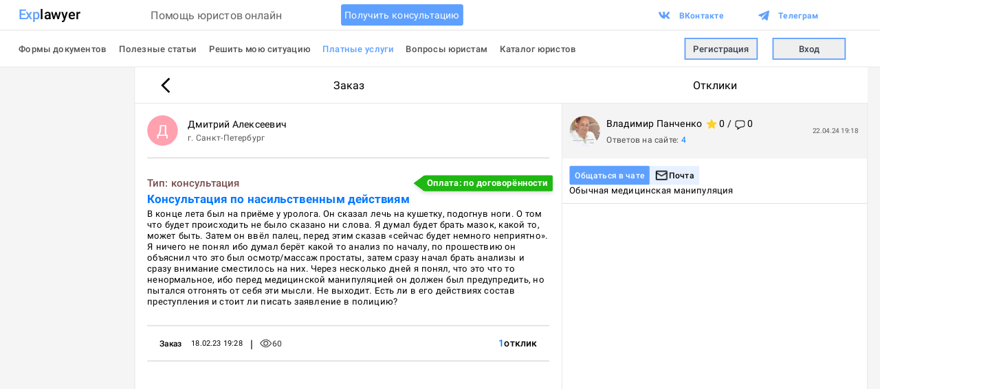

--- FILE ---
content_type: text/html; charset=utf-8
request_url: https://explawyer.com/orders/555-konsultaciya-po-nasilstvennym-deystviyam
body_size: 9298
content:
<!DOCTYPE html><html lang="ru" translate="no" style="visibility:hidden"><head><meta charSet="utf-8"/><meta name="viewport" content="width=device-width"/><title>Консультация по насильственным действиям</title><meta name="description" content="В конце лета был на приёме у уролога. Он сказал лечь на кушетку, подогнув ноги. О том что будет происходить не было сказано ни слова. Я думал будет брать мазок, какой то, может быть. Затем он ввёл палец, перед этим сказав «сейчас будет немного неприятно». Я ничего не понял ибо думал берёт какой то анализ по началу, по прошествию он объяснил что это был осмотр/массаж простаты, затем сразу начал брать анализы и сразу внимание сместилось на них. Через несколько дней я понял, что это что то ненормальное, ибо перед медицинской манипуляцией он должен был предупредить, но пытался отгонять от себя эти мысли. Не выходит. Есть ли в его действиях состав преступления и стоит ли писать заявление в полицию?"/><meta name="keywords" content="юрист онлайн, юридическая консультация онлайн, юрист онлайн консультация, вопрос юристу онлайн, помощь юриста онлайн, задать вопрос юристу онлайн, юрист консультант онлайн, консультация юриста онлайн круглосуточно, получить консультацию юриста онлайн, юридическая консультация онлайн круглосуточно, юридическая консультация онлайн телефон, онлайн консультация юриста по телефону, написать юристу онлайн, услуги юриста онлайн, спросить юриста онлайн, совет юриста онлайн, юридическая консультация онлайн без телефона бесплатно, быстрая онлайн консультация юриста, сайт юристов онлайн, платная консультация юриста онлайн, платный юрист онлайн, юридическая консультация онлайн без телефона, юридические вопросы онлайн, консультация юриста онлайн цена, онлайн консультация юриста звонок, пообщаться с юристом онлайн, проконсультироваться с юристом онлайн, юрист онлайн срочно, ответы онлайн юридические вопросы, онлайн консультация юриста россия, юридическая консультация онлайн задать вопрос, онлайн специалист юрист, помощь юриста онлайн круглосуточно, консультация юриста стоимость онлайн консультация, личный юрист онлайн, найти юриста онлайн, обратиться к юристу онлайн, обращение к юристу онлайн, поиск юриста онлайн, связаться с юристом онлайн, юрист консультант онлайн россия, юрист онлайн консультация сразу, онлайн чат с юристом, юрист онлайн консультация чат, задать вопрос юристу онлайн чат, вопрос юристу онлайн чат, онлайн консультация юриста по уголовным делам, уголовный юрист онлайн, уголовный юрист консультация онлайн, юристы по осаго онлайн, онлайн консультация юриста по осаго, налоговый юрист онлайн, онлайн консультация налогового юриста, юрист по налогам онлайн, юрист жкх онлайн, юрист онлайн по вопросам жкх, юрист по материнскому капиталу онлайн, юрист по мат капиталу онлайн, консультация юриста онлайн по кредитам, кредитные юристы онлайн, кредитный юрист онлайн консультация, медицинский юрист онлайн, консультация медицинского юриста онлайн, онлайн консультация юриста по медицинским вопросам, земельный юрист онлайн, консультация юриста по земельному праву онлайн, онлайн консультация юриста по земельным вопросам, юрист по земельным вопросам онлайн, онлайн юрист по пенсионным вопросам, пенсионный юрист консультация онлайн, задать вопрос юристу по пенсии онлайн, пенсионный юрист онлайн, консультация юриста по пенсионным вопросам онлайн, онлайн консультация юриста по жилищным вопросам, жилищные юристы онлайн, помощь юриста по жилищным вопросам онлайн, юрист по жилищным вопросам онлайн, жилищный юрист онлайн консультация, жилищный юрист онлайн спб, юрист по дтп онлайн консультация, дтп онлайн юристы, консультация юриста по детским пособиям онлайн, онлайн юрист по детским пособиям, услуги юриста по гражданским делам онлайн, юрист по гражданским делам онлайн, гражданский юрист онлайн, консультация юриста по гражданским делам онлайн, онлайн консультация юриста по наследственным делам, вопрос юристу по наследству онлайн, юрист онлайн консультация наследство, юрист онлайн наследство, юрист по трудовому праву онлайн, юрист по трудовым спорам онлайн консультация, консультация юриста по трудовому праву онлайн, онлайн юрист трудовой кодекс, юрист по трудовым спорам онлайн, консультация юриста онлайн по трудовым вопросам, вопрос юристу онлайн по трудовому праву, трудовой юрист консультация онлайн, онлайн юрист по алиментам, консультация юриста по алиментам онлайн, онлайн юрист по семейным делам, онлайн консультация юриста по семейным делам, юрист по семейному праву онлайн, семейный юрист онлайн, онлайн консультация юриста семейное право, вопрос семейному юристу онлайн, юрист консультация семейного юриста онлайн, юрист онлайн консультация по семейным вопросам, онлайн консультация юриста по недвижимости, юрист по недвижимости онлайн, вопрос онлайн юрист недвижимость, задать вопрос юристу по недвижимости онлайн, юрист по недвижимости консультация москва онлайн, миграционный юрист онлайн, юрист по миграции онлайн консультация, онлайн консультация миграционного юриста, онлайн юрист по вопросам миграции, вопрос онлайн миграционной юристу, юрист онлайн консультация по миграционным вопросам, военный юрист онлайн, военный юрист онлайн консультация, военный юрист онлайн чат, онлайн помощь военного юриста, задать вопрос военному юристу онлайн, вопрос военному юристу онлайн, военный юрист консультация онлайн чат, военный юрист круглосуточно онлайн, онлайн консультация юриста по банкротству, юрист онлайн банкротство, банкротство физических лиц консультация юриста онлайн, онлайн юрист по банкротству физическому лицу, авто юристы онлайн консультация, автомобильный юрист онлайн, авто юристы онлайн"/><meta name="next-head-count" content="5"/><link rel="preload" href="/_next/static/css/96d05674f783c84a.css" as="style"/><link rel="stylesheet" href="/_next/static/css/96d05674f783c84a.css" data-n-g=""/><link rel="preload" href="/_next/static/css/a46ef8631157ccef.css" as="style"/><link rel="stylesheet" href="/_next/static/css/a46ef8631157ccef.css" data-n-p=""/><noscript data-n-css=""></noscript><script defer="" nomodule="" src="/_next/static/chunks/polyfills-c67a75d1b6f99dc8.js"></script><script src="/_next/static/chunks/webpack-266e6031919b6865.js" defer=""></script><script src="/_next/static/chunks/framework-63453e401dc4fd82.js" defer=""></script><script src="/_next/static/chunks/main-1118814608acaedb.js" defer=""></script><script src="/_next/static/chunks/pages/_app-4dc4e35b3b536d3c.js" defer=""></script><script src="/_next/static/chunks/9913-372ef82caf775345.js" defer=""></script><script src="/_next/static/chunks/3555-17aca212b9481035.js" defer=""></script><script src="/_next/static/chunks/7874-fccb0f3a64c32682.js" defer=""></script><script src="/_next/static/chunks/6583-5a762aaa8655c72f.js" defer=""></script><script src="/_next/static/chunks/3533-62e2b2eacc32b13b.js" defer=""></script><script src="/_next/static/chunks/pages/orders/%5BorderSeoUrl%5D-470b9a0bf3044587.js" defer=""></script><script src="/_next/static/_VXrCECeVKQTU-sfesXbp/_buildManifest.js" defer=""></script><script src="/_next/static/_VXrCECeVKQTU-sfesXbp/_ssgManifest.js" defer=""></script><style id="server-side-styles">.touchable-0-2-32 {
  top: 0;
  left: 0;
  width: 100%;
  cursor: pointer;
  height: 100%;
  position: absolute;
  touch-action: manipulation;
  pointer-events: all;
  -webkit-tap-highlight-color: transparent;
}
.container-0-2-33 {
  cursor: not-allowed;
  position: relative;
  transition: opacity 0.2s ease;
  touch-action: manipulation;
  -webkit-tap-highlight-color: transparent;
}
.untouchedContainer-0-2-34 {
  opacity: 1;
}
.touchedContainer-0-2-35 {
  opacity: 0.3;
  transition: none;
}
.onlineBadge-0-2-36 {
  right: 3%;
  width: 27%;
  bottom: 3%;
  height: 27%;
  z-index: 99;
  position: absolute;
  border-radius: 50%;
  background-color: #04C500;
}
.imageSkeleton-0-2-37 {
  display: flex;
  align-items: center;
  user-select: none;
  justify-content: center;
  background-color: #EBEBEB;
}
.container-0-2-1 {
  top: 0;
  width: 100%;
  height: 110px;
  display: flex;
  z-index: 999;
  position: sticky;
  box-sizing: border-box;
  transition: transform .3s ease-in-out, box-shadow .2s ease-in-out;
  align-items: center;
  border-bottom: 1px solid rgba(0,0,0,0.12);
  flex-direction: column;
  background-color: white;
}
.content-0-2-6 {
  flex-grow: 1;
}
.rightBorders-0-2-7 {
  border-right: 1px solid rgba(0,0,0,0.12);
}
.leftBorders-0-2-8 {
  border-left: 1px solid rgba(0,0,0,0.12);
  border-right: 1px solid rgba(0,0,0,0.12);
}
.stickyBlock-0-2-9 {
  top: 0;
  display: flex;
  position: sticky;
  max-height: calc(var(--vh-full) - 110px);
  overflow-y: auto;
  padding-top: 60px;
  flex-direction: column;
  background-color: white;
}
.stickyBlock-0-2-9::-webkit-scrollbar {
  display: none;
}
.leftStaticBlock-0-2-10 {
  max-height: calc(var(--vh-full) - 110px);
  overflow-y: auto;
  padding-top: 60px;
  background-color: white;
}
.leftStaticBlock-0-2-10::-webkit-scrollbar {
  width: 6px;
  -webkit-appearance: none;
}
.leftStaticBlock-0-2-10::-webkit-scrollbar-track {
  background: #C2DBFF;
  margin-top: 150px;
  border-left: 3px solid white;
  border-right: 3px solid white;
}
.leftStaticBlock-0-2-10::-webkit-scrollbar-thumb {
  width: 6px;
  border-radius: 5px;
  background-color: #5EA0FF;
}
.rightStaticBlock-0-2-11 {
  max-height: calc(var(--vh-full) - 110px);
  overflow-y: auto;
  padding-top: 60px;
  background-color: white;
}
.rightStaticBlock-0-2-11::-webkit-scrollbar {
  width: 6px;
  -webkit-appearance: none;
}
.rightStaticBlock-0-2-11::-webkit-scrollbar-track {
  background: #C2DBFF;
  margin-top: 60px;
  border-left: 3px solid white;
  border-right: 3px solid white;
}
.rightStaticBlock-0-2-11::-webkit-scrollbar-thumb {
  width: 6px;
  border-radius: 5px;
  background-color: #5EA0FF;
}
.scrollableBlock-0-2-12 {
  padding-top: 60px;
  background-color: white;
}
.rightBlockTitleContainer-0-2-13 {
  top: 110px;
  width: inherit;
  height: 60px;
  display: flex;
  padding: 0 20px;
  z-index: 991;
  position: fixed;
  font-size: 18px;
  box-sizing: border-box;
  align-items: center;
  border-bottom: 1px solid rgba(0,0,0,0.12);
  justify-content: space-evenly;
  background-color: white;
}
.leftBlockTitleContainer-0-2-14 {
  top: 110px;
  width: inherit;
  height: 60px;
  display: flex;
  padding: 0 20px;
  z-index: 992;
  position: fixed;
  font-size: 18px;
  box-sizing: border-box;
  align-items: center;
  border-bottom: 1px solid rgba(0,0,0,0.12);
  justify-content: space-between;
  background-color: white;
}
.container-0-2-15 {
  display: flex;
  background-color: rgba(245,245,245);
}
.mobileOrderTypeLabel-0-2-38 {
  color: #784B4B;
  font-size: 16px;
  font-weight: 400;
}
.desktopOrderTypeLabel-0-2-39 {
  color: #784B4B;
  font-size: 17px;
  font-weight: 500;
}
.viewIcon-0-2-40 {
  width: 20px;
  height: 14px;
  display: inline-block;
}
.text-0-2-41 {
  font-size: 14px;
  font-weight: 500;
}
.showHideButton-0-2-59 {
  color: #247DFF;
  cursor: pointer;
  font-size: 14px;
  text-align: center;
  font-weight: 500;
  user-select: none;
}
.rotateIcon-0-2-60 {
  transform: rotate(180deg);
  transition: transform 0.3s ease-in-out;
}
.commentsIcon-0-2-57 {
  width: 16px;
  height: 16px;
  display: inline-block;
  margin-left: 2px;
  margin-right: 4px;
  margin-bottom: -3.5px;
}
.specialistRating-0-2-58 {
  min-width: 90px;
  box-sizing: border-box;
  margin-left: 8px;
}
.showHideButton-0-2-42 {
  color: #247DFF;
  cursor: pointer;
  font-size: 14px;
  text-align: center;
  font-weight: 500;
  user-select: none;
}
.overflowingOfferDescription-0-2-43 {
  display: -webkit-box;
  overflow: hidden;
  font-size: 15px;
  line-clamp: 2;
  line-height: 18px;
  white-space: pre-wrap;
  -webkit-box-orient: vertical;
  -webkit-line-clamp: 2;
}
.overflowingAnswerDescription-0-2-44 {
  display: -webkit-box;
  overflow: hidden;
  font-size: 15px;
  line-clamp: 6;
  line-height: 18px;
  white-space: pre-wrap;
  -webkit-box-orient: vertical;
  -webkit-line-clamp: 6;
}
.offerDescription-0-2-45 {
  display: -webkit-box;
  overflow: hidden;
  font-size: 15px;
  line-clamp: 2;
  line-height: 18px;
  white-space: pre-wrap;
  -webkit-box-orient: vertical;
  -webkit-line-clamp: 2;
}
.answerDescription-0-2-46 {
  display: -webkit-box;
  overflow: hidden;
  font-size: 15px;
  line-clamp: 6;
  line-height: 18px;
  white-space: pre-wrap;
  -webkit-box-orient: vertical;
  -webkit-line-clamp: 6;
}
.expandedDescription-0-2-47 {
  font-size: 15px;
  line-height: 18px;
  white-space: pre-wrap;
}
.container-0-2-48 {
  margin-top: 25px;
  border-bottom: 1px solid rgba(0,0,0,0.12);
}
.container-0-2-48:first-of-type {
  margin-top: 0;
}
.answers-0-2-49 {
  color: #4A4A4A;
  font-size: 14px;
}
.answersCount-0-2-50 {
  color: #0578FF;
  margin-left: 4px;
}
.proBadge-0-2-51 {
  left: 12px;
  width: 50px;
  bottom: 0;
  height: 40px;
  display: flex;
  position: absolute;
  font-size: 13px;
  align-items: flex-end;
  font-weight: 500;
  justify-content: center;
  background-color: #FFE607;
}
.time-0-2-52 {
  color: #575757;
  right: 15px;
  margin: auto 0;
  position: absolute;
  font-size: 11px;
}
.title-0-2-53 {
  display: flex;
  margin-bottom: 4px;
}
.rightContainer-0-2-54 {
  margin-left: 10px;
}
.avatarContainer-0-2-55 {
  height: 100%;
  display: flex;
  position: relative;
  align-items: center;
  padding-left: 12px;
  justify-content: center;
}
.header-0-2-56 {
  cursor: pointer;
  height: 90px;
  display: flex;
  position: relative;
  box-sizing: border-box;
  align-items: center;
}
.viewsContainerSeparator-0-2-16 {
  margin: 0 12px;
  font-size: 18px;
}
.viewsContainer-0-2-17 {
  display: flex;
  align-items: center;
  justify-content: space-between;
}
.timeAgoTitle-0-2-18 {
  font-size: 13px;
  font-weight: 500;
  margin-right: 15px;
}
.timeAgo-0-2-19 {
  display: flex;
  font-size: 12px;
  align-items: center;
}
.headerContainer-0-2-20 {
  height: 90px;
  display: flex;
  box-sizing: border-box;
  align-items: center;
  border-bottom: 2px solid rgba(0,0,0,0.12);
  justify-content: space-between;
}
.footerContainer-0-2-21 {
  height: 60px;
  display: flex;
  padding: 0 20px;
  border-top: 2px solid rgba(0,0,0,0.12);
  margin-top: 30px;
  align-items: center;
  border-bottom: 2px solid rgba(0,0,0,0.12);
  justify-content: space-between;
}
.authorDescriptionContainer-0-2-22 {
  height: 45px;
  display: flex;
  margin-left: 16px;
  flex-direction: column;
  justify-content: space-around;
}
.authorCity-0-2-23 {
  color: #575757;
  font-size: 14px;
}
.author-0-2-24 {
  display: flex;
  align-items: center;
  padding-right: 50px;
}
.budget-0-2-25 {
  color: #039A00;
  font-weight: 500;
}
.viewsCountContainer-0-2-26 {
  margin-right: 13px;
}
.questionIndicators-0-2-27 {
  flex: 1;
  color: #575757;
  display: flex;
  justify-content: space-between;
}
.indicators-0-2-28 {
  color: #575757;
  display: flex;
}
.description-0-2-29 {
  font-size: 15px;
  line-height: 18px;
  white-space: pre-wrap;
}
.title-0-2-30 {
  color: #0578FF;
  font-size: 19px;
  font-weight: 600;
}
.container-0-2-31 {
  width: 100%;
  padding: 0 20px;
  position: relative;
  box-sizing: border-box;
  padding-bottom: 60px;
}
.adContainer-0-2-2 {
  height: fit-content;
  margin: 0 20px;
}
.buttonsContainer-0-2-3 {
  bottom: 0;
  display: flex;
  position: sticky;
  margin-top: 20px;
  padding-bottom: 40px;
  justify-content: space-around;
}
.button-0-2-4 {
  width: 275px;
}
.container-0-2-5 {
  display: flex;
  justify-content: center;
}</style></head><body><div id="__next"><div></div><div class="sc-cb75031b-0 dLbyfx __className_63ec70" id="mobile-scroll-remember"><header class="container-0-2-1"></header><div id="app-content" style="background-color:rgba(245,245,245)" class="sc-cb75031b-3 cjHeaX"><main style="padding-bottom:0" class="sc-cb75031b-1 fzUlY"><div style="filter:none;pointer-events:initial;user-select:initial;flex:1" class="container-0-2-5"><div class="adContainer-0-2-2"></div><div class="container-0-2-15"><section class="leftStaticBlock-0-2-10 leftBorders-0-2-8" style="width:700px"><section class="content-0-2-6"><article class="container-0-2-31"><div class="headerContainer-0-2-20"><div class="untouchedContainer-0-2-34 container-0-2-33 undefined"><section class="author-0-2-24"><div style="width:50px;height:50px" class="relative"><div class="imageSkeleton-0-2-37" style="width:50px;height:50px;border-radius:50%;background-color:#ffa1af;font-size:25px;color:white;opacity:0">Д</div><style data-emotion="css qr05su animation-c7515d">.css-qr05su{display:block;background-color:rgba(0, 0, 0, 0.11);height:1.2em;border-radius:50%;-webkit-animation:animation-c7515d 2s ease-in-out 0.5s infinite;animation:animation-c7515d 2s ease-in-out 0.5s infinite;position:absolute;top:0;left:0;}@-webkit-keyframes animation-c7515d{0%{opacity:1;}50%{opacity:0.4;}100%{opacity:1;}}@keyframes animation-c7515d{0%{opacity:1;}50%{opacity:0.4;}100%{opacity:1;}}</style><span class="MuiSkeleton-root MuiSkeleton-circular MuiSkeleton-pulse css-qr05su" style="width:50px;height:50px"></span></div><div class="authorDescriptionContainer-0-2-22"><p>Дмитрий<!-- --> <!-- -->Алексеевич</p><p class="authorCity-0-2-23">г. <!-- -->Санкт-Петербург</p></div></section><div class="touchable-0-2-32"></div></div></div><div class="mt-7 flex flex-col gap-5"><div class="flex items-center justify-between"><h3 class="desktopOrderTypeLabel-0-2-39">Тип: <!-- -->консультация</h3><div class="flex drop-shadow-md scale-105"><div class="rounded-triangle-left z-[-1] mr-[-4px] h-[25px] w-[17px] bg-[#1FB712]"></div><div class="flex items-center justify-center rounded-md bg-[#1FB712] px-2 text-[14px] font-bold text-white rounded-r-sm"><p>Оплата: по договорённости</p></div></div></div><h1 class="title-0-2-30">Консультация по насильственным действиям</h1><p class="description-0-2-29">В конце лета был на приёме у уролога. Он сказал лечь на кушетку, подогнув ноги. О том что будет происходить не было сказано ни слова. Я думал будет брать мазок, какой то, может быть. Затем он ввёл палец, перед этим сказав «сейчас будет немного неприятно». Я ничего не понял ибо думал берёт какой то анализ по началу, по прошествию он объяснил что это был осмотр/массаж простаты, затем сразу начал брать анализы и сразу внимание сместилось на них. Через несколько дней я понял, что это что то ненормальное, ибо перед медицинской манипуляцией он должен был предупредить, но пытался отгонять от себя эти мысли. Не выходит. Есть ли в его действиях состав преступления и стоит ли писать заявление в полицию?</p></div><section class="footerContainer-0-2-21"><div class="timeAgo-0-2-19"><p class="timeAgoTitle-0-2-18">Заказ</p><time dateTime="2023-02-18T19:28:19.000000Z">18.02.23 22:28</time><div class="viewsContainer-0-2-17"><span class="viewsContainerSeparator-0-2-16">|</span><div class="flex select-none items-center justify-center gap-1" style="color:#575757"><svg width="20" height="14" viewBox="0 0 20 14" fill="none" xmlns="http://www.w3.org/2000/svg" class="viewIcon-0-2-40"><circle cx="10" cy="7" r="3.25" stroke="#575757" stroke-width="1.5"></circle><path d="M18.188 5.93429C18.5762 6.40556 18.7703 6.64119 18.7703 7C18.7703 7.35881 18.5762 7.59444 18.188 8.06571C16.7679 9.78986 13.6357 13 10 13C6.36427 13 3.23206 9.78986 1.81197 8.06571C1.42381 7.59444 1.22973 7.35881 1.22973 7C1.22973 6.64119 1.42381 6.40556 1.81197 5.93429C3.23206 4.21014 6.36427 1 10 1C13.6357 1 16.7679 4.21014 18.188 5.93429Z" stroke="#575757" stroke-width="1.5"></path></svg><p class="text-0-2-41 undefined">60</p></div></div></div><div class="indicators-0-2-28"><div style="color:#575757"><div class="flex gap-2"><div class="flex items-center gap-1 font-medium"><span class="text-secondary">1</span><span class="text-black">отклик</span></div></div></div></div></section></article></section></section><section class="rightStaticBlock-0-2-11 rightBorders-0-2-7" style="width:500px"><section class="content-0-2-6"><div class="container-0-2-48"><div class="header-0-2-56" style="background-color:#F4F4F4" role="presentation"><div class="avatarContainer-0-2-55"><div style="width:50px;height:50px" class="relative"><div class="imageSkeleton-0-2-37" style="width:50px;height:50px;border-radius:50%;background-color:#86d5d2;font-size:25px;color:white;opacity:0">В</div><style data-emotion="css qr05su animation-c7515d">.css-qr05su{display:block;background-color:rgba(0, 0, 0, 0.11);height:1.2em;border-radius:50%;-webkit-animation:animation-c7515d 2s ease-in-out 0.5s infinite;animation:animation-c7515d 2s ease-in-out 0.5s infinite;position:absolute;top:0;left:0;}@-webkit-keyframes animation-c7515d{0%{opacity:1;}50%{opacity:0.4;}100%{opacity:1;}}@keyframes animation-c7515d{0%{opacity:1;}50%{opacity:0.4;}100%{opacity:1;}}</style><span class="MuiSkeleton-root MuiSkeleton-circular MuiSkeleton-pulse css-qr05su" style="width:50px;height:50px"></span></div></div><div class="rightContainer-0-2-54"><div class="title-0-2-53"><div>Владимир<!-- --> <!-- -->Панченко</div><div class="specialistRating-0-2-58"><style data-emotion="css vubbuv">.css-vubbuv{-webkit-user-select:none;-moz-user-select:none;-ms-user-select:none;user-select:none;width:1em;height:1em;display:inline-block;fill:currentColor;-webkit-flex-shrink:0;-ms-flex-negative:0;flex-shrink:0;-webkit-transition:fill 200ms cubic-bezier(0.4, 0, 0.2, 1) 0ms;transition:fill 200ms cubic-bezier(0.4, 0, 0.2, 1) 0ms;font-size:1.5rem;}</style><svg class="MuiSvgIcon-root MuiSvgIcon-fontSizeMedium css-vubbuv" focusable="false" aria-hidden="true" viewBox="0 0 24 24" data-testid="StarRoundedIcon" style="color:#FFD028;font-size:15px;transform:scale(1.5);margin-right:5px;margin-bottom:-1px"><path d="m12 17.27 4.15 2.51c.76.46 1.69-.22 1.49-1.08l-1.1-4.72 3.67-3.18c.67-.58.31-1.68-.57-1.75l-4.83-.41-1.89-4.46c-.34-.81-1.5-.81-1.84 0L9.19 8.63l-4.83.41c-.88.07-1.24 1.17-.57 1.75l3.67 3.18-1.1 4.72c-.2.86.73 1.54 1.49 1.08z"></path></svg>0<!-- --> / <svg width="19" height="18" viewBox="0 0 19 18" fill="none" xmlns="http://www.w3.org/2000/svg" class="commentsIcon-0-2-57"><path d="M0.75 5C0.75 2.65279 2.65279 0.75 5 0.75H14C16.3472 0.75 18.25 2.65279 18.25 5V8.45133C18.25 10.7985 16.3472 12.7013 14 12.7013H12.2714C11.6224 12.7013 10.9875 12.8902 10.4441 13.2449L4.85185 16.8955C4.8712 16.8442 4.88767 16.7919 4.90115 16.7387L5.49325 14.4045C5.58788 14.0315 5.52087 13.6358 5.30868 13.3147C5.0556 12.9317 4.62719 12.7013 4.16814 12.7013H2.92626C1.72435 12.7013 0.75 11.727 0.75 10.5251V5Z" stroke="black" stroke-width="1.5"></path></svg><span style="color:black">0</span></div></div><div class="answers-0-2-49">Ответов на сайте:<span class="answersCount-0-2-50">4</span></div></div><div class="ml-auto self-end"></div><div class="time-0-2-52">22.04.24 22:18</div></div><div class="relative flex flex-col gap-3 p-3"><div class="flex flex-wrap gap-2 cursor-pointer [&amp;&gt;*]:pointer-events-none"><a class="flex items-center justify-center rounded-sm bg-primary px-2 py-1 text-[14px] font-medium text-white active:opacity-40" href="/dialogs/126710">Общаться в чате</a><a href="mailto:1010209444"><div class="untouchedContainer-0-2-34 container-0-2-33 flex items-center gap-1 bg-card px-2 py-1 text-[14px] font-medium"><svg width="23" height="23" viewBox="0 0 23 23" xmlns="http://www.w3.org/2000/svg" xmlns:xlink="http://www.w3.org/1999/xlink"><rect width="23" height="23" fill="url(#pattern0_2716_725)"></rect><defs><pattern id="pattern0_2716_725" patternContentUnits="objectBoundingBox" width="1" height="1"><use xlink:href="#image0_2716_725" transform="scale(0.0104167)"></use></pattern><image id="image0_2716_725" width="96" height="96" xlink:href="[data-uri]"></image></defs></svg>Почта<div class="touchable-0-2-32"></div></div></a></div><div class="sc-8deaf16a-0 ioBdGk"><div><p class="offerDescription-0-2-45">Обычная медицинская манипуляция</p></div></div></div></div></section></section></div></div></main></div></div></div><script id="__NEXT_DATA__" type="application/json">{"props":{"pageProps":{"order":{"id":555,"title":"Консультация по насильственным действиям","description":"В конце лета был на приёме у уролога. Он сказал лечь на кушетку, подогнув ноги. О том что будет происходить не было сказано ни слова. Я думал будет брать мазок, какой то, может быть. Затем он ввёл палец, перед этим сказав «сейчас будет немного неприятно». Я ничего не понял ибо думал берёт какой то анализ по началу, по прошествию он объяснил что это был осмотр/массаж простаты, затем сразу начал брать анализы и сразу внимание сместилось на них. Через несколько дней я понял, что это что то ненормальное, ибо перед медицинской манипуляцией он должен был предупредить, но пытался отгонять от себя эти мысли. Не выходит. Есть ли в его действиях состав преступления и стоит ли писать заявление в полицию?","urlSEO":"555-konsultaciya-po-nasilstvennym-deystviyam","isQuestion":0,"budget":0,"specializationId":66,"authorId":12530,"executorId":null,"viewsCount":60,"isExecutorDetermined":0,"created_at":"2023-02-18T19:28:19.000000Z","deleted_at":null,"type":"consultation","titleSEO":"","descriptionSEO":"","author":{"id":12530,"firstName":"Дмитрий","lastName":"","patronymic":"Алексеевич","sex":"male","birthday":"2023-02-18T00:00:00.000000Z","aboutMe":null,"education":null,"price":null,"email":"dimamailrus@yandex.ru","avatarUrl":"","isSpecialist":0,"city_id":811,"experience_id":null,"coast_id":null,"rating":0,"isBusy":0,"isBanned":0,"lastOnlineTime":"2023-02-20 12:49:08","created_at":"2023-02-18T19:27:54.000000Z","orderNotificationsEnabled":1,"questionNotificationsEnabled":1,"whatsapp":null,"telegram":null,"fullName":"Дмитрий ","age":2,"city":{"id":811,"name":"Санкт-Петербург","alias":"sankt-peterburg"}},"specialization":{"id":66,"name":"Уголовное право","alias":"ugolovnoe-pravo"},"executor":null,"offers":[{"id":2440,"userId":126710,"isRead":0,"description":"Обычная медицинская манипуляция","created_at":"2024-04-22T19:18:49.000000Z","pivot":{"orderId":555,"offerId":2440},"user":{"id":126710,"firstName":"Владимир","lastName":"Панченко","patronymic":"Григорьевич","avatarUrl":"users_info/2024_4/126710/avatar/phpwjeWDi.jpg","rating":0,"created_at":"2024-04-10T11:07:56.000000Z","whatsapp":null,"telegram":null,"email":"1010209444","fullName":"Владимир Панченко","age":0,"answersCount":4,"tariffs":[{"id":1,"title":"Подписка Юрист","keyWord":"explawyer","description":"Позволяет оставлять неограниченное количество откликов на заказы","amount":2990,"billPeriod":"month","pivot":{"userId":126710,"tariffId":1,"expiredAt":"2030-12-01T00:00:00.000000Z","id":851}},{"id":2,"title":"Подписка PRO","keyWord":"pro","description":"1. У вас появится жёлтый значок “PRO” на аватарке, привлекающий клиентов.\n\n2. Ваша анкета профиля попадет в ТОП-10 каталога юристов, что значительно увеличит шансы на получение заказов.\n\n3. Отклики на заказы поднимаются выше всех.\n\n4. Push-уведомления о новых заказах.","amount":990,"billPeriod":"month","pivot":{"userId":126710,"tariffId":2,"expiredAt":null,"id":852}}],"city":null,"comments_received":[]},"comments":[]}]}},"__N_SSP":true},"page":"/orders/[orderSeoUrl]","query":{"orderSeoUrl":"555-konsultaciya-po-nasilstvennym-deystviyam"},"buildId":"_VXrCECeVKQTU-sfesXbp","runtimeConfig":{"BACKEND_ENDPOINT":"https://explawyer.com","BACKEND_SOCKET_ENDPOINT":"https://explawyer.com","API_ENDPOINT":"/api/v1","SITE_ENDPOINT":"https://explawyer.com","SOCKET_ENDPOINT":"/ws/socket.io/","STORAGE_ENDPOINT":"/api/storage/","ADMIN_USER_ID":"1","VK_LINK":"https://vk.com/public213651928","TELEGRAM_LINK":"https://t.me/explawyercom","ADMIN_EMAIL":"explawyer@bk.ru","CURRENT_SITE_URL":"https://explawyer.com","ENVIRONMENT":"desktop","IS_PRODUCTION":"true"},"isFallback":false,"gssp":true,"scriptLoader":[]}</script></body></html>

--- FILE ---
content_type: text/css; charset=UTF-8
request_url: https://explawyer.com/_next/static/css/96d05674f783c84a.css
body_size: 4508
content:
/*
! tailwindcss v3.4.3 | MIT License | https://tailwindcss.com
*/*,:after,:before{box-sizing:border-box;border:0 solid #e5e7eb}:after,:before{--tw-content:""}:host,html{line-height:1.5;-webkit-text-size-adjust:100%;tab-size:4;font-family:ui-sans-serif,system-ui,sans-serif,Apple Color Emoji,Segoe UI Emoji,Segoe UI Symbol,Noto Color Emoji;font-feature-settings:normal;font-variation-settings:normal;-webkit-tap-highlight-color:transparent}body{margin:0;line-height:inherit}hr{height:0;color:inherit;border-top-width:1px}abbr:where([title]){-webkit-text-decoration:underline dotted;text-decoration:underline dotted}h1,h2,h3,h4,h5,h6{font-size:inherit;font-weight:inherit}a{color:inherit;text-decoration:inherit}b,strong{font-weight:bolder}code,kbd,pre,samp{font-family:ui-monospace,SFMono-Regular,Menlo,Monaco,Consolas,Liberation Mono,Courier New,monospace;font-feature-settings:normal;font-variation-settings:normal;font-size:1em}small{font-size:80%}sub,sup{font-size:75%;line-height:0;position:relative;vertical-align:baseline}sub{bottom:-.25em}sup{top:-.5em}table{text-indent:0;border-color:inherit;border-collapse:collapse}button,input,optgroup,select,textarea{font-family:inherit;font-feature-settings:inherit;font-variation-settings:inherit;font-size:100%;font-weight:inherit;line-height:inherit;letter-spacing:inherit;color:inherit;margin:0;padding:0}button,select{text-transform:none}button,input:where([type=button]),input:where([type=reset]),input:where([type=submit]){-webkit-appearance:button;background-color:transparent;background-image:none}:-moz-focusring{outline:auto}:-moz-ui-invalid{box-shadow:none}progress{vertical-align:baseline}::-webkit-inner-spin-button,::-webkit-outer-spin-button{height:auto}[type=search]{-webkit-appearance:textfield;outline-offset:-2px}::-webkit-search-decoration{-webkit-appearance:none}::-webkit-file-upload-button{-webkit-appearance:button;font:inherit}summary{display:list-item}blockquote,dd,dl,figure,h1,h2,h3,h4,h5,h6,hr,p,pre{margin:0}fieldset{margin:0}fieldset,legend{padding:0}menu,ol,ul{list-style:none;margin:0;padding:0}dialog{padding:0}textarea{resize:vertical}input::placeholder,textarea::placeholder{opacity:1;color:#9ca3af}[role=button],button{cursor:pointer}:disabled{cursor:default}audio,canvas,embed,iframe,img,object,svg,video{display:block;vertical-align:middle}img,video{max-width:100%;height:auto}[hidden]{display:none}*,:after,:before{--tw-border-spacing-x:0;--tw-border-spacing-y:0;--tw-translate-x:0;--tw-translate-y:0;--tw-rotate:0;--tw-skew-x:0;--tw-skew-y:0;--tw-scale-x:1;--tw-scale-y:1;--tw-pan-x: ;--tw-pan-y: ;--tw-pinch-zoom: ;--tw-scroll-snap-strictness:proximity;--tw-gradient-from-position: ;--tw-gradient-via-position: ;--tw-gradient-to-position: ;--tw-ordinal: ;--tw-slashed-zero: ;--tw-numeric-figure: ;--tw-numeric-spacing: ;--tw-numeric-fraction: ;--tw-ring-inset: ;--tw-ring-offset-width:0px;--tw-ring-offset-color:#fff;--tw-ring-color:rgba(59,130,246,.5);--tw-ring-offset-shadow:0 0 #0000;--tw-ring-shadow:0 0 #0000;--tw-shadow:0 0 #0000;--tw-shadow-colored:0 0 #0000;--tw-blur: ;--tw-brightness: ;--tw-contrast: ;--tw-grayscale: ;--tw-hue-rotate: ;--tw-invert: ;--tw-saturate: ;--tw-sepia: ;--tw-drop-shadow: ;--tw-backdrop-blur: ;--tw-backdrop-brightness: ;--tw-backdrop-contrast: ;--tw-backdrop-grayscale: ;--tw-backdrop-hue-rotate: ;--tw-backdrop-invert: ;--tw-backdrop-opacity: ;--tw-backdrop-saturate: ;--tw-backdrop-sepia: ;--tw-contain-size: ;--tw-contain-layout: ;--tw-contain-paint: ;--tw-contain-style: }::backdrop{--tw-border-spacing-x:0;--tw-border-spacing-y:0;--tw-translate-x:0;--tw-translate-y:0;--tw-rotate:0;--tw-skew-x:0;--tw-skew-y:0;--tw-scale-x:1;--tw-scale-y:1;--tw-pan-x: ;--tw-pan-y: ;--tw-pinch-zoom: ;--tw-scroll-snap-strictness:proximity;--tw-gradient-from-position: ;--tw-gradient-via-position: ;--tw-gradient-to-position: ;--tw-ordinal: ;--tw-slashed-zero: ;--tw-numeric-figure: ;--tw-numeric-spacing: ;--tw-numeric-fraction: ;--tw-ring-inset: ;--tw-ring-offset-width:0px;--tw-ring-offset-color:#fff;--tw-ring-color:rgba(59,130,246,.5);--tw-ring-offset-shadow:0 0 #0000;--tw-ring-shadow:0 0 #0000;--tw-shadow:0 0 #0000;--tw-shadow-colored:0 0 #0000;--tw-blur: ;--tw-brightness: ;--tw-contrast: ;--tw-grayscale: ;--tw-hue-rotate: ;--tw-invert: ;--tw-saturate: ;--tw-sepia: ;--tw-drop-shadow: ;--tw-backdrop-blur: ;--tw-backdrop-brightness: ;--tw-backdrop-contrast: ;--tw-backdrop-grayscale: ;--tw-backdrop-hue-rotate: ;--tw-backdrop-invert: ;--tw-backdrop-opacity: ;--tw-backdrop-saturate: ;--tw-backdrop-sepia: ;--tw-contain-size: ;--tw-contain-layout: ;--tw-contain-paint: ;--tw-contain-style: }.container{width:100%}@media (min-width:640px){.container{max-width:640px}}@media (min-width:768px){.container{max-width:768px}}@media (min-width:1024px){.container{max-width:1024px}}@media (min-width:1280px){.container{max-width:1280px}}@media (min-width:1536px){.container{max-width:1536px}}.pointer-events-none{pointer-events:none}.visible{visibility:visible}.invisible{visibility:hidden}.static{position:static}.fixed{position:fixed}.absolute{position:absolute}.relative{position:relative}.sticky{position:sticky}.bottom-14{bottom:3.5rem}.left-0{left:0}.right-0{right:0}.right-4{right:1rem}.top-0{top:0}.top-2{top:.5rem}.z-\[-1\]{z-index:-1}.mx-7{margin-left:1.75rem;margin-right:1.75rem}.mx-auto{margin-left:auto;margin-right:auto}.my-4{margin-top:1rem;margin-bottom:1rem}.my-6{margin-top:1.5rem;margin-bottom:1.5rem}.my-8{margin-top:2rem;margin-bottom:2rem}.my-auto{margin-top:auto;margin-bottom:auto}.mb-12{margin-bottom:3rem}.mb-14{margin-bottom:3.5rem}.mb-2{margin-bottom:.5rem}.mb-6{margin-bottom:1.5rem}.mb-8{margin-bottom:2rem}.ml-2{margin-left:.5rem}.ml-20{margin-left:5rem}.ml-24{margin-left:6rem}.ml-6{margin-left:1.5rem}.ml-\[-17px\]{margin-left:-17px}.ml-\[-2px\]{margin-left:-2px}.ml-\[-4px\]{margin-left:-4px}.ml-auto{margin-left:auto}.mr-14{margin-right:3.5rem}.mr-2{margin-right:.5rem}.mr-3{margin-right:.75rem}.mr-\[-4px\]{margin-right:-4px}.mr-auto{margin-right:auto}.mt-10{margin-top:2.5rem}.mt-2{margin-top:.5rem}.mt-4{margin-top:1rem}.mt-6{margin-top:1.5rem}.mt-7{margin-top:1.75rem}.mt-auto{margin-top:auto}.box-border{box-sizing:border-box}.line-clamp-2{-webkit-line-clamp:2}.line-clamp-2,.line-clamp-4{overflow:hidden;display:-webkit-box;-webkit-box-orient:vertical}.line-clamp-4{-webkit-line-clamp:4}.line-clamp-6{overflow:hidden;display:-webkit-box;-webkit-box-orient:vertical;-webkit-line-clamp:6}.block{display:block}.inline-block{display:inline-block}.flex{display:flex}.inline-flex{display:inline-flex}.grid{display:grid}.contents{display:contents}.hidden{display:none}.h-12{height:3rem}.h-\[100px\]{height:100px}.h-\[25px\]{height:25px}.h-\[50px\]{height:50px}.h-full{height:100%}.w-12{width:3rem}.w-\[16px\]{width:16px}.w-\[17px\]{width:17px}.w-\[50px\]{width:50px}.w-fit{width:-moz-fit-content;width:fit-content}.w-full{width:100%}.min-w-full{min-width:100%}.flex-1{flex:1 1 0%}.flex-grow,.grow{flex-grow:1}.scale-105{--tw-scale-x:1.05;--tw-scale-y:1.05}.scale-105,.transform{transform:translate(var(--tw-translate-x),var(--tw-translate-y)) rotate(var(--tw-rotate)) skewX(var(--tw-skew-x)) skewY(var(--tw-skew-y)) scaleX(var(--tw-scale-x)) scaleY(var(--tw-scale-y))}.cursor-pointer{cursor:pointer}.select-none{-webkit-user-select:none;user-select:none}.resize{resize:both}.grid-cols-1{grid-template-columns:repeat(1,minmax(0,1fr))}.flex-col{flex-direction:column}.flex-wrap{flex-wrap:wrap}.items-end{align-items:flex-end}.items-center{align-items:center}.justify-end{justify-content:flex-end}.justify-center{justify-content:center}.justify-between{justify-content:space-between}.gap-0{gap:0}.gap-1{gap:.25rem}.gap-10{gap:2.5rem}.gap-2{gap:.5rem}.gap-3{gap:.75rem}.gap-4{gap:1rem}.gap-5{gap:1.25rem}.gap-6{gap:1.5rem}.gap-7{gap:1.75rem}.self-end{align-self:flex-end}.overflow-hidden,.truncate{overflow:hidden}.truncate{text-overflow:ellipsis;white-space:nowrap}.whitespace-pre-wrap{white-space:pre-wrap}.rounded{border-radius:.25rem}.rounded-full{border-radius:9999px}.rounded-md{border-radius:.375rem}.rounded-sm{border-radius:.125rem}.rounded-l-sm{border-top-left-radius:.125rem;border-bottom-left-radius:.125rem}.rounded-r-sm{border-top-right-radius:.125rem;border-bottom-right-radius:.125rem}.border{border-width:1px}.border-2{border-width:2px}.border-b-2{border-bottom-width:2px}.border-t-2{border-top-width:2px}.border-\[\#0062D6\]{--tw-border-opacity:1;border-color:rgb(0 98 214/var(--tw-border-opacity))}.border-\[\#039A00\]{--tw-border-opacity:1;border-color:rgb(3 154 0/var(--tw-border-opacity))}.border-\[\#247DFF\]{--tw-border-opacity:1;border-color:rgb(36 125 255/var(--tw-border-opacity))}.border-\[\#61697F\]{--tw-border-opacity:1;border-color:rgb(97 105 127/var(--tw-border-opacity))}.border-gray-500{--tw-border-opacity:1;border-color:rgb(107 114 128/var(--tw-border-opacity))}.border-white{--tw-border-opacity:1;border-color:rgb(255 255 255/var(--tw-border-opacity))}.bg-\[\#0578FF\]{--tw-bg-opacity:1;background-color:rgb(5 120 255/var(--tw-bg-opacity))}.bg-\[\#1FB712\]{--tw-bg-opacity:1;background-color:rgb(31 183 18/var(--tw-bg-opacity))}.bg-card{--tw-bg-opacity:1;background-color:rgb(230 240 255/var(--tw-bg-opacity))}.bg-primary{--tw-bg-opacity:1;background-color:rgb(94 160 255/var(--tw-bg-opacity))}.bg-white{--tw-bg-opacity:1;background-color:rgb(255 255 255/var(--tw-bg-opacity))}.bg-opacity-40{--tw-bg-opacity:0.4}.object-cover{object-fit:cover}.p-2{padding:.5rem}.p-3{padding:.75rem}.p-4{padding:1rem}.p-6{padding:1.5rem}.px-2{padding-left:.5rem;padding-right:.5rem}.px-4{padding-left:1rem;padding-right:1rem}.px-5{padding-left:1.25rem;padding-right:1.25rem}.px-6{padding-left:1.5rem;padding-right:1.5rem}.py-0{padding-top:0;padding-bottom:0}.py-0\.5{padding-top:.125rem;padding-bottom:.125rem}.py-1{padding-top:.25rem;padding-bottom:.25rem}.py-2{padding-top:.5rem;padding-bottom:.5rem}.py-3{padding-top:.75rem;padding-bottom:.75rem}.pb-0{padding-bottom:0}.pb-3{padding-bottom:.75rem}.pl-10{padding-left:2.5rem}.pl-4{padding-left:1rem}.pr-3{padding-right:.75rem}.pt-0{padding-top:0}.pt-1{padding-top:.25rem}.text-center{text-align:center}.text-\[10px\]{font-size:10px}.text-\[12px\]{font-size:12px}.text-\[13px\]{font-size:13px}.text-\[14px\]{font-size:14px}.text-\[15px\]{font-size:15px}.text-\[17px\]{font-size:17px}.text-\[18px\]{font-size:18px}.text-\[19px\]{font-size:19px}.text-\[20px\]{font-size:20px}.text-\[22px\]{font-size:22px}.text-\[23px\]{font-size:23px}.text-\[24px\]{font-size:24px}.text-\[27px\]{font-size:27px}.text-\[33px\]{font-size:33px}.text-lg{font-size:1.125rem;line-height:1.75rem}.text-sm{font-size:.875rem;line-height:1.25rem}.text-xs{font-size:.75rem;line-height:1rem}.font-\[500\]{font-weight:500}.font-bold{font-weight:700}.font-medium{font-weight:500}.font-normal{font-weight:400}.font-semibold{font-weight:600}.leading-\[18px\]{line-height:18px}.leading-\[22px\]{line-height:22px}.text-\[\#0062D6\]{--tw-text-opacity:1;color:rgb(0 98 214/var(--tw-text-opacity))}.text-\[\#039A00\]{--tw-text-opacity:1;color:rgb(3 154 0/var(--tw-text-opacity))}.text-\[\#0578FF\]{--tw-text-opacity:1;color:rgb(5 120 255/var(--tw-text-opacity))}.text-\[\#247DFF\]{--tw-text-opacity:1;color:rgb(36 125 255/var(--tw-text-opacity))}.text-\[\#434343\]{--tw-text-opacity:1;color:rgb(67 67 67/var(--tw-text-opacity))}.text-\[\#4B4B4B\]{--tw-text-opacity:1;color:rgb(75 75 75/var(--tw-text-opacity))}.text-\[\#575757\]{--tw-text-opacity:1;color:rgb(87 87 87/var(--tw-text-opacity))}.text-\[\#5EA0FF\]{--tw-text-opacity:1;color:rgb(94 160 255/var(--tw-text-opacity))}.text-\[\#61697F\]{--tw-text-opacity:1;color:rgb(97 105 127/var(--tw-text-opacity))}.text-\[\#747474\]{--tw-text-opacity:1;color:rgb(116 116 116/var(--tw-text-opacity))}.text-black{--tw-text-opacity:1;color:rgb(0 0 0/var(--tw-text-opacity))}.text-gray-700{--tw-text-opacity:1;color:rgb(55 65 81/var(--tw-text-opacity))}.text-gray-800{--tw-text-opacity:1;color:rgb(31 41 55/var(--tw-text-opacity))}.text-inherit{color:inherit}.text-secondary{--tw-text-opacity:1;color:rgb(5 120 255/var(--tw-text-opacity))}.text-white{--tw-text-opacity:1;color:rgb(255 255 255/var(--tw-text-opacity))}.underline{text-decoration-line:underline}.no-underline{text-decoration-line:none}.shadow-\[0_0_6px_0_rgba\(0\2c 0\2c 0\2c 0\.3\)\]{--tw-shadow:0 0 6px 0 rgba(0,0,0,.3);--tw-shadow-colored:0 0 6px 0 var(--tw-shadow-color)}.shadow-\[0_0_6px_0_rgba\(0\2c 0\2c 0\2c 0\.3\)\],.shadow-\[0_0_8px_0_\#00000040\]{box-shadow:var(--tw-ring-offset-shadow,0 0 #0000),var(--tw-ring-shadow,0 0 #0000),var(--tw-shadow)}.shadow-\[0_0_8px_0_\#00000040\]{--tw-shadow:0 0 8px 0 #00000040;--tw-shadow-colored:0 0 8px 0 var(--tw-shadow-color)}.outline{outline-style:solid}.blur{--tw-blur:blur(8px)}.blur,.drop-shadow{filter:var(--tw-blur) var(--tw-brightness) var(--tw-contrast) var(--tw-grayscale) var(--tw-hue-rotate) var(--tw-invert) var(--tw-saturate) var(--tw-sepia) var(--tw-drop-shadow)}.drop-shadow{--tw-drop-shadow:drop-shadow(0 1px 2px rgba(0,0,0,.1)) drop-shadow(0 1px 1px rgba(0,0,0,.06))}.drop-shadow-md{--tw-drop-shadow:drop-shadow(0 4px 3px rgba(0,0,0,.07)) drop-shadow(0 2px 2px rgba(0,0,0,.06))}.drop-shadow-md,.filter{filter:var(--tw-blur) var(--tw-brightness) var(--tw-contrast) var(--tw-grayscale) var(--tw-hue-rotate) var(--tw-invert) var(--tw-saturate) var(--tw-sepia) var(--tw-drop-shadow)}.transition{transition-property:color,background-color,border-color,text-decoration-color,fill,stroke,opacity,box-shadow,transform,filter,-webkit-backdrop-filter;transition-property:color,background-color,border-color,text-decoration-color,fill,stroke,opacity,box-shadow,transform,filter,backdrop-filter;transition-property:color,background-color,border-color,text-decoration-color,fill,stroke,opacity,box-shadow,transform,filter,backdrop-filter,-webkit-backdrop-filter;transition-timing-function:cubic-bezier(.4,0,.2,1);transition-duration:.15s}.ease-in-out{transition-timing-function:cubic-bezier(.4,0,.2,1)}.hover\:underline:hover{text-decoration-line:underline}.active\:opacity-40:active{opacity:.4}.group:hover .group-hover\:underline{text-decoration-line:underline}.group:active .group-active\:opacity-40{opacity:.4}@media (min-width:768px){.md\:ml-\[-12px\]{margin-left:-12px}.md\:mt-8{margin-top:2rem}.md\:grid-cols-3{grid-template-columns:repeat(3,minmax(0,1fr))}.md\:gap-5{gap:1.25rem}.md\:gap-7{gap:1.75rem}.md\:p-7{padding:1.75rem}.md\:pb-6{padding-bottom:1.5rem}.md\:text-\[18px\]{font-size:18px}.md\:text-\[22px\]{font-size:22px}.md\:text-\[28px\]{font-size:28px}.md\:text-\[33px\]{font-size:33px}}.\[\&\>\*\]\:pointer-events-none>*{pointer-events:none}:root{--vh-full:100svh;--vw-full:100svw}body,html{height:100%;overflow-x:hidden;font-family:Roboto,sans-serif;letter-spacing:.01em;overflow-y:hidden}body{transform-origin:top left}.full-vh,body{height:var(--vh-full)}.full-vw{width:var(--vw-full)}#__next{margin:0 auto;height:100%}img{user-drag:none;user-select:none;-moz-user-select:none;-webkit-user-drag:none;-webkit-user-select:none;-ms-user-select:none;pointer-events:none}.MuiDialog-root{width:100%;height:100%}body.waiting *{cursor:wait}#root{min-height:var(--vh-full)}code{font-family:source-code-pro,Menlo,Monaco,Consolas,Courier New,monospace}input::-webkit-inner-spin-button,input::-webkit-outer-spin-button{-webkit-appearance:none;margin:0}@keyframes blinker{0%{opacity:1}to{opacity:0}}@keyframes anim-info-updated{0%{background-color:transparent}15%{background-color:#c5f3c5}30%{background-color:transparent}45%{background-color:#c5f3c5}60%{background-color:transparent}75%{background-color:#c5f3c5}to{background-color:transparent}}#nprogress{pointer-events:none}#nprogress .bar{background:#5ea0ff;position:fixed;z-index:1031;top:0;left:0;width:100%;height:4px}#nprogress .peg{display:block;position:absolute;right:0;width:100px;height:100%;box-shadow:0 0 10px #5ea0ff,0 0 5px #5ea0ff;opacity:1;transform:rotate(3deg) translateY(-4px)}#nprogress .spinner{display:block;position:fixed;z-index:1031;top:15px;right:15px}#nprogress .spinner-icon{width:18px;height:18px;box-sizing:border-box;border-color:#5ea0ff transparent transparent #5ea0ff;border-style:solid;border-width:2px;border-radius:50%;animation:nprogress-spinner .4s linear infinite}.nprogress-custom-parent{overflow:hidden;position:relative}.nprogress-custom-parent #nprogress .bar,.nprogress-custom-parent #nprogress .spinner{position:absolute}@keyframes nprogress-spinner{0%{transform:rotate(0deg)}to{transform:rotate(1turn)}}.rounded-triangle-left{--r:3px;aspect-ratio:1/2;--_g:calc(var(--r)/tan(22.5deg)) right var(--r),#000 98%,#0000 101%;-webkit-mask:conic-gradient(from 247.5deg at calc(100% + 100%/tan(22.5deg) - var(--r)/(3*sqrt(2) - 4)) 50%,#000 45deg,#0000 0) 100% 0/calc(100% - var(--r)/sqrt(2)) no-repeat,radial-gradient(var(--r) at calc(var(--r)*sqrt(2)) 50%,#000 98%,#0000 101%),radial-gradient(var(--r) at top var(--_g)),radial-gradient(var(--r) at bottom var(--_g));-webkit-clip-path:polygon(0 50%,100% 100%,100% 0);clip-path:polygon(0 50%,100% 100%,100% 0)}.rounded-triangle-right{--r:3px;aspect-ratio:1/2;--_g:calc(var(--r)/tan(22.5deg)) left var(--r),#000 98%,#0000 101%;-webkit-mask:conic-gradient(from 67.5deg at calc(var(--r)/(3*sqrt(2) - 4) - 100%/tan(22.5deg)) 50%,#000 45deg,#0000 0) 0 0/calc(100% - var(--r)/sqrt(2)) no-repeat,radial-gradient(var(--r) at calc(100% - var(--r)*sqrt(2)) 50%,#000 98%,#0000 101%),radial-gradient(var(--r) at top var(--_g)),radial-gradient(var(--r) at bottom var(--_g));-webkit-clip-path:polygon(100% 50%,0 100%,0 0);clip-path:polygon(100% 50%,0 100%,0 0)}

--- FILE ---
content_type: application/javascript; charset=UTF-8
request_url: https://explawyer.com/_next/static/chunks/3533-62e2b2eacc32b13b.js
body_size: 5920
content:
(self.webpackChunk_N_E=self.webpackChunk_N_E||[]).push([[3533],{2846:function(e,t,i){"use strict";var n=i(44512);t.Z=void 0;var r=n(i(950)),a=i(28598);t.Z=(0,r.default)((0,a.jsx)("path",{d:"M7.38 21.01c.49.49 1.28.49 1.77 0l8.31-8.31c.39-.39.39-1.02 0-1.41L9.15 2.98c-.49-.49-1.28-.49-1.77 0s-.49 1.28 0 1.77L14.62 12l-7.25 7.25c-.48.48-.48 1.28.01 1.76"}),"ArrowForwardIosRounded")},66963:function(e,t,i){"use strict";var n=i(44512);t.Z=void 0;var r=n(i(950)),a=i(28598);t.Z=(0,r.default)((0,a.jsx)("path",{d:"M16.59 8.59 12 13.17 7.41 8.59 6 10l6 6 6-6z"}),"ExpandMore")},6236:function(e,t,i){"use strict";var n=i(44512);t.Z=void 0;var r=n(i(950)),a=i(28598);t.Z=(0,r.default)((0,a.jsx)("path",{d:"M18 8h-1V6c0-2.76-2.24-5-5-5S7 3.24 7 6v2H6c-1.1 0-2 .9-2 2v10c0 1.1.9 2 2 2h12c1.1 0 2-.9 2-2V10c0-1.1-.9-2-2-2m-6 9c-1.1 0-2-.9-2-2s.9-2 2-2 2 .9 2 2-.9 2-2 2M9 8V6c0-1.66 1.34-3 3-3s3 1.34 3 3v2z"}),"LockRounded")},51042:function(e,t,i){"use strict";var n=i(44512);t.Z=void 0;var r=n(i(950)),a=i(28598);t.Z=(0,r.default)((0,a.jsx)("path",{d:"m12 17.27 4.15 2.51c.76.46 1.69-.22 1.49-1.08l-1.1-4.72 3.67-3.18c.67-.58.31-1.68-.57-1.75l-4.83-.41-1.89-4.46c-.34-.81-1.5-.81-1.84 0L9.19 8.63l-4.83.41c-.88.07-1.24 1.17-.57 1.75l3.67 3.18-1.1 4.72c-.2.86.73 1.54 1.49 1.08z"}),"StarRounded")},58669:function(e,t,i){!function(e){"use strict";function relativeTimeWithPlural(e,t,i){var n,r;return"m"===i?t?"минута":"минуту":e+" "+(n=+e,r=({ss:t?"секунда_секунды_секунд":"секунду_секунды_секунд",mm:t?"минута_минуты_минут":"минуту_минуты_минут",hh:"час_часа_часов",dd:"день_дня_дней",ww:"неделя_недели_недель",MM:"месяц_месяца_месяцев",yy:"год_года_лет"})[i].split("_"),n%10==1&&n%100!=11?r[0]:n%10>=2&&n%10<=4&&(n%100<10||n%100>=20)?r[1]:r[2])}var t=[/^янв/i,/^фев/i,/^мар/i,/^апр/i,/^ма[йя]/i,/^июн/i,/^июл/i,/^авг/i,/^сен/i,/^окт/i,/^ноя/i,/^дек/i];e.defineLocale("ru",{months:{format:"января_февраля_марта_апреля_мая_июня_июля_августа_сентября_октября_ноября_декабря".split("_"),standalone:"январь_февраль_март_апрель_май_июнь_июль_август_сентябрь_октябрь_ноябрь_декабрь".split("_")},monthsShort:{format:"янв._февр._мар._апр._мая_июня_июля_авг._сент._окт._нояб._дек.".split("_"),standalone:"янв._февр._март_апр._май_июнь_июль_авг._сент._окт._нояб._дек.".split("_")},weekdays:{standalone:"воскресенье_понедельник_вторник_среда_четверг_пятница_суббота".split("_"),format:"воскресенье_понедельник_вторник_среду_четверг_пятницу_субботу".split("_"),isFormat:/\[ ?[Вв] ?(?:прошлую|следующую|эту)? ?] ?dddd/},weekdaysShort:"вс_пн_вт_ср_чт_пт_сб".split("_"),weekdaysMin:"вс_пн_вт_ср_чт_пт_сб".split("_"),monthsParse:t,longMonthsParse:t,shortMonthsParse:t,monthsRegex:/^(январ[ья]|янв\.?|феврал[ья]|февр?\.?|марта?|мар\.?|апрел[ья]|апр\.?|ма[йя]|июн[ья]|июн\.?|июл[ья]|июл\.?|августа?|авг\.?|сентябр[ья]|сент?\.?|октябр[ья]|окт\.?|ноябр[ья]|нояб?\.?|декабр[ья]|дек\.?)/i,monthsShortRegex:/^(январ[ья]|янв\.?|феврал[ья]|февр?\.?|марта?|мар\.?|апрел[ья]|апр\.?|ма[йя]|июн[ья]|июн\.?|июл[ья]|июл\.?|августа?|авг\.?|сентябр[ья]|сент?\.?|октябр[ья]|окт\.?|ноябр[ья]|нояб?\.?|декабр[ья]|дек\.?)/i,monthsStrictRegex:/^(январ[яь]|феврал[яь]|марта?|апрел[яь]|ма[яй]|июн[яь]|июл[яь]|августа?|сентябр[яь]|октябр[яь]|ноябр[яь]|декабр[яь])/i,monthsShortStrictRegex:/^(янв\.|февр?\.|мар[т.]|апр\.|ма[яй]|июн[ья.]|июл[ья.]|авг\.|сент?\.|окт\.|нояб?\.|дек\.)/i,longDateFormat:{LT:"H:mm",LTS:"H:mm:ss",L:"DD.MM.YYYY",LL:"D MMMM YYYY г.",LLL:"D MMMM YYYY г., H:mm",LLLL:"dddd, D MMMM YYYY г., H:mm"},calendar:{sameDay:"[Сегодня, в] LT",nextDay:"[Завтра, в] LT",lastDay:"[Вчера, в] LT",nextWeek:function(e){if(e.week()===this.week())return 2===this.day()?"[Во] dddd, [в] LT":"[В] dddd, [в] LT";switch(this.day()){case 0:return"[В следующее] dddd, [в] LT";case 1:case 2:case 4:return"[В следующий] dddd, [в] LT";case 3:case 5:case 6:return"[В следующую] dddd, [в] LT"}},lastWeek:function(e){if(e.week()===this.week())return 2===this.day()?"[Во] dddd, [в] LT":"[В] dddd, [в] LT";switch(this.day()){case 0:return"[В прошлое] dddd, [в] LT";case 1:case 2:case 4:return"[В прошлый] dddd, [в] LT";case 3:case 5:case 6:return"[В прошлую] dddd, [в] LT"}},sameElse:"L"},relativeTime:{future:"через %s",past:"%s назад",s:"несколько секунд",ss:relativeTimeWithPlural,m:relativeTimeWithPlural,mm:relativeTimeWithPlural,h:"час",hh:relativeTimeWithPlural,d:"день",dd:relativeTimeWithPlural,w:"неделя",ww:relativeTimeWithPlural,M:"месяц",MM:relativeTimeWithPlural,y:"год",yy:relativeTimeWithPlural},meridiemParse:/ночи|утра|дня|вечера/i,isPM:function(e){return/^(дня|вечера)$/.test(e)},meridiem:function(e,t,i){return e<4?"ночи":e<12?"утра":e<17?"дня":"вечера"},dayOfMonthOrdinalParse:/\d{1,2}-(й|го|я)/,ordinal:function(e,t){switch(t){case"M":case"d":case"DDD":return e+"-й";case"D":return e+"-го";case"w":case"W":return e+"-я";default:return e}},week:{dow:1,doy:4}})}(i(92083))},43857:function(e,t,i){"use strict";i.d(t,{Z:function(){return OrderViewBlock}});var n=i(1258),r=i(75767),a=i(52621),o=i(15714),s=i(34376),l=i(82684),d=i(13410),c=i(16302),u=i(74081),f=i(795),h=i(62037),p=i(98923),b=i(70415),_=i(75251),m=i(10266),g=i(43511),Z=i(37913),v=i(63256),k=i(80474),C=i(21654),x=i(35944),y=i(62073),w=i(89120),T=i(88841),M=i(95029),F=i(56427),L=i(18484),D=(0,b.QM)({closeButton:{position:"absolute",top:15,right:15},inputLabel:{marginTop:20,marginBottom:20,fontSize:18},container:{position:"relative"},inputsContainer:{paddingTop:30,paddingRight:20,paddingLeft:20},buttonContainer:{display:"flex",justifyContent:"center",marginBottom:50}}),order_CreateFeedbackDialog=function(e){var t,i=e.order,s=e.open,c=e.closeCallback,h=e.updateOrderCallback,p=D(),b=(0,d.T)(),_=(0,r._)((0,l.useState)(""),2),m=_[0],g=_[1],Z=(0,r._)((0,l.useState)(!1),2),v=Z[0],C=Z[1],handleClose=function(){c()},x=(t=(0,n._)(function(e){return(0,a.Jh)(this,function(t){switch(t.label){case 0:if(t.trys.push([0,,2,3]),e.preventDefault(),!i)return[2];if(!m)return(0,F.z)(b,"Введите текст отклика"),[2];if(m.length<20)return(0,F.z)(b,"Текст отклика должен быть длиннее 20 символов"),[2];return C(!0),c(),[4,b((0,f.fA)({description:m,orderId:i.id,opponentId:i.author.id})).unwrap()];case 1:return t.sent(),h(),g(""),[3,3];case 2:return C(!1),[7];case 3:return[2]}})}),function(e){return t.apply(this,arguments)});return(0,o.tZ)(T.Z,{fullScreen:u.tq,open:s,onClose:handleClose,fullWidth:!0,maxWidth:"md",children:(0,o.BX)("form",{className:p.container,onSubmit:x,children:[(0,o.tZ)("div",{className:p.closeButton,children:(0,o.tZ)(M.Z,{edge:"start",onClick:handleClose,"aria-label":"close",sx:{color:"black"},size:"large",children:(0,o.tZ)(w.default,{})})}),(0,o.BX)("div",{className:p.inputsContainer,children:[(0,o.tZ)("div",{className:p.inputLabel,children:(null==i?void 0:i.isQuestion)?"Ваш ответ":"Текст отклика"}),(0,o.tZ)(L.Z,{label:"",setFunction:g,value:m,placeholder:(null==i?void 0:i.isQuestion)?"Подробно опишите ваш ответ":"Подробно опишите ваш отклик",minRows:16,autoFocus:!0})]}),(0,o.tZ)("div",{className:p.buttonContainer,children:(0,o.tZ)(k.Z,{buttonText:(null==i?void 0:i.isQuestion)?"ОТПРАВИТЬ ОТВЕТ":"ОТПРАВИТЬ ОТКЛИК",submit:!0,loading:v})})]})})},S=i(78687),B=(0,b.QM)({closeButton:{position:"absolute",top:15,right:15},inputLabel:{marginTop:20,marginBottom:30},container:{position:"relative",minWidth:"50vw"},inputsContainer:{paddingTop:30,paddingRight:20,paddingLeft:20},buttonContainer:{display:"flex",justifyContent:"center",marginBottom:50}}),order_EditFeedbackDialog=function(){var e,t=B(),i=(0,d.T)(),s=(0,d.C)(function(e){return e.order.editFeedbackDialogOpened}),c=(0,d.C)(function(e){return e.order.editFeedbackDialogOffer}),h=(0,d.C)(function(e){return e.order.editFeedbackDialogIsQuestion}),p=(0,r._)((0,l.useState)(""),2),b=p[0],_=p[1],m=(0,r._)((0,l.useState)(!1),2),g=m[0],Z=m[1],handleClose=function(){i((0,S.gu)(!1))};(0,l.useEffect)(function(){c&&_(c.description)},[c]);var close=function(){i((0,S.gu)(!1)),i((0,S.$l)(!1)),i((0,S.lP)(null))},v=(e=(0,n._)(function(){return(0,a.Jh)(this,function(e){switch(e.label){case 0:if(!c)return[2];if(!b)return(0,F.z)(i,"Введите текст отклика"),[2];return Z(!0),[4,i((0,f.LN)({offerId:c.id,description:b})).unwrap()];case 1:return e.sent(),Z(!1),_(""),close(),[2]}})}),function(){return e.apply(this,arguments)});return(0,o.tZ)(T.Z,{fullScreen:u.tq,open:s,onClose:handleClose,maxWidth:"md",fullWidth:!0,children:(0,o.BX)("div",{className:t.container,children:[(0,o.tZ)("div",{className:t.closeButton,children:(0,o.tZ)(M.Z,{edge:"start",onClick:handleClose,"aria-label":"close",sx:{color:"black"},size:"large",children:(0,o.tZ)(w.default,{})})}),(0,o.BX)("div",{className:t.inputsContainer,children:[(0,o.tZ)("div",{className:t.inputLabel,children:h?"Редактирование ответа":"Редактирование отклика"}),(0,o.tZ)(L.Z,{label:"",setFunction:_,value:b,placeholder:h?"Подробно опишите ваш ответ":"Подробно опишите ваш отклик",minRows:16,autoFocus:!0})]}),(0,o.tZ)("div",{className:t.buttonContainer,children:(0,o.tZ)(k.Z,{buttonText:h?"СОХРАНИТЬ ОТВЕТ":"СОХРАНИТЬ ОТКЛИК",onClick:v,submit:!0,loading:g})})]})})},N=i(56229),O=i(30809),E=(0,b.QM)({adContainer:{height:"fit-content",margin:"0 20px"},buttonsContainer:{marginTop:20,display:"flex",justifyContent:"space-around",paddingBottom:40,position:"sticky",bottom:0},button:{width:275},container:{display:"flex",justifyContent:"center"}}),desktop_DesktopSpecialistOrderViewPage=function(e){var t,i=e.order,r=e.isMyFeedbackExists,l=e.abortMyFeedback,c=e.openFeedbackDialog,u=e.createFeedbackDialogOpen,f=e.closeFeedbackDialog,b=e.fetchOrder,w=e.isBlur,T=E(),M=(0,s.useRouter)(),F=(0,d.C)(function(e){return e.auth.isAuthorized}),L=(0,d.C)(function(e){return e.auth.user}),D=(t=(0,n._)(function(){return(0,a.Jh)(this,function(e){switch(e.label){case 0:if(!(F&&0===L.isSpecialist))return[3,2];return[4,M.push(Z._.myQuestionList)];case 1:case 3:return e.sent(),[2];case 2:return[4,M.push(Z._.questionsList)]}})}),function(){return t.apply(this,arguments)});return(0,o.BX)(o.HY,{children:[(0,o.BX)(v.Z,{className:T.container,blur:w,children:[(0,o.tZ)("div",{className:T.adContainer,children:(0,o.tZ)(g.t,{adId:(null==i?void 0:i.isQuestion)?"R-A-3697215-4":"R-A-3697215-3",width:160,height:600})}),(0,o.tZ)(_.Z,{displayBackButton:!0,leftTitle:(null==i?void 0:i.isQuestion)?"Вопрос":"Заказ",rightTitle:(null==i?void 0:i.isQuestion)?"Ответы":"Отклики",variant:"static",leftScrollBarTrackStyle:{marginTop:150},leftContent:i?(0,o.BX)(o.HY,{children:[(0,o.tZ)(O.Z,{order:i}),(0,o.tZ)(m.Z,{children:(0,o.BX)("div",{className:T.buttonsContainer,children:[!L.isSpecialist&&!!i.isQuestion&&(0,o.tZ)(k.Z,{width:250,buttonText:"ЗАДАТЬ ВОПРОС",onClick:D}),!i.isExecutorDetermined&&F&&!!L.isSpecialist&&(0,o.tZ)(k.Z,{buttonText:(null==i?void 0:i.isQuestion)?r()?"ОТМЕНИТЬ ОТВЕТ":"ОТВЕТИТЬ":r()?"ОТМЕНИТЬ ОТКЛИК":"ОТКЛИКНУТЬСЯ",onClick:r()?l:c,containerClassName:T.button})]})})]}):(0,o.tZ)("div",{style:{display:"flex",justifyContent:"center",alignItems:"center"},children:(0,o.tZ)(y.default,{label:"Загрузка заказа..."})}),rightContent:i?i.offers.length>0?(0,p._)(i.offers).sort(function(e,t){return(0,h.A4)(t.user)-(0,h.A4)(e.user)}).map(function(e){return(0,o.tZ)(N.Z,{offer:e,orderAuthorId:i.authorId,isQuestion:!!(null==i?void 0:i.isQuestion)},e.id)}):(0,o.tZ)(C.Z,{label:"Откликов пока нет"}):(0,o.tZ)(C.Z,{label:"Загрузка откликов заказа..."})})]}),(0,o.BX)(m.Z,{children:[w&&(0,o.tZ)(x.Z,{type:"fixed",label:"Для использования полного функционала сервиса, необходимо приобрести подписку \xabЮрист\xbb"}),F&&!!(null==L?void 0:L.isSpecialist)&&(0,o.BX)(o.HY,{children:[(0,o.tZ)(order_CreateFeedbackDialog,{order:i,open:u,closeCallback:f,updateOrderCallback:b}),(0,o.tZ)(order_EditFeedbackDialog,{})]})]})]})},Q=i(95563),R=i(55637),Y=i(44500),I=i(81350),P=(0,b.QM)({button:{marginTop:0,width:"fit-content"},buttonText:{fontSize:15,padding:"0 25px"},buttonsContainer:{position:"fixed",bottom:"10px",left:0,display:"flex",justifyContent:"center",width:Q.dr,zIndex:999,marginBottom:20},container:{width:"100%"}}),mobile_MobileSpecialistOrderViewPage=function(e){var t=e.order,i=e.isMyFeedbackExists,n=e.abortMyFeedback,r=e.openFeedbackDialog,a=e.createFeedbackDialogOpen,l=e.closeFeedbackDialog,c=e.fetchOrder,u=e.isBlur,f=P(),h=(0,s.useRouter)(),p=(0,d.C)(function(e){return e.auth.isAuthorized}),b=(0,d.C)(function(e){return e.auth.user});return t?(0,o.BX)(o.HY,{children:[(0,o.BX)(v.Z,{className:f.container,blur:u,children:[(0,o.tZ)(I.Z,{order:t}),(0,o.BX)("div",{className:f.buttonsContainer,children:[p&&!!b.isSpecialist&&(0,o.tZ)(k.Z,{buttonText:i()?t.isQuestion?"ОТМЕНИТЬ ОТВЕТ":"ОТМЕНИТЬ ОТКЛИК":t.isQuestion?"ОТВЕТИТЬ НА ВОПРОС":"ОТКЛИКНУТЬСЯ",onClick:i()?n:r,textClassName:f.buttonText,containerClassName:f.button}),!b.isSpecialist&&!!t.isQuestion&&(0,o.tZ)(k.Z,{width:250,buttonText:"ЗАДАТЬ ВОПРОС",onClick:function(){return h.push(Z._.createQuestion)}})]}),(0,o.tZ)(order_CreateFeedbackDialog,{order:t,open:a,closeCallback:l,updateOrderCallback:c}),(0,o.tZ)(Y.Z,{order:t})]}),u&&(0,o.tZ)(x.Z,{type:"fixed",label:"Для использования полного функционала сервиса, необходимо приобрести подписку \xabЮрист\xbb"})]}):(0,o.tZ)(R.Z,{label:"Загрузка..."})},OrderViewBlock=function(e){var t,i,p=e.ssrOrder,b=(0,d.T)(),_=(0,s.useRouter)(),m=(0,d.C)(function(e){return e.auth.user}),g=(0,d.C)(function(e){return e.auth.isAuthorized}),Z=(0,r._)((0,l.useState)(p),2),v=Z[0],k=Z[1],C=(0,r._)((0,l.useState)(!1),2),x=C[0],y=C[1];(0,l.useEffect)(function(){(null==m?void 0:m.id)===p.authorId&&((null==p?void 0:p.isQuestion)?_.replace("/my-questions/"+p.urlSEO):_.replace("/my-orders/"+p.urlSEO))},[m]),(0,l.useEffect)(function(){k(p)},[p]);var w=(t=(0,n._)(function(){return(0,a.Jh)(this,function(e){switch(e.label){case 0:return[4,b((0,f.Ju)(p.id)).unwrap()];case 1:return k(e.sent()),[2]}})}),function(){return t.apply(this,arguments)});(0,l.useEffect)(function(){(0,n._)(function(){return(0,a.Jh)(this,function(e){switch(e.label){case 0:return[4,b((0,f.YU)(p.id)).unwrap()];case 1:if(e.sent())return[3,3];return[4,b((0,f.q9)(p.id)).unwrap()];case 2:e.sent(),e.label=3;case 3:return[2]}})})()},[]),(0,c.Z)({orderSeoURL:p.urlSEO,fetchOrder:w});var isMyFeedbackExists=function(){return!!v&&!!v.offers&&0!==v.offers.length&&!!v.offers.find(function(e){return e.userId===m.id})},T=(i=(0,n._)(function(){return(0,a.Jh)(this,function(e){switch(e.label){case 0:return[4,b((0,f.lZ)({orderId:p.id,offerId:getMyOfferId()})).unwrap()];case 1:return e.sent(),[4,w()];case 2:return e.sent(),[2]}})}),function(){return i.apply(this,arguments)}),openFeedbackDialog=function(){y(!0)},closeFeedbackDialog=function(){y(!1)},getMyOfferId=function(){var e;return v&&(null===(e=v.offers.find(function(e){return e.userId===m.id}))||void 0===e?void 0:e.id)||0},isBlur=function(){return!!g&&!(0,h.IV)(m)};return u.tq?(0,o.tZ)(mobile_MobileSpecialistOrderViewPage,{order:v,createFeedbackDialogOpen:x,isMyFeedbackExists:isMyFeedbackExists,abortMyFeedback:T,openFeedbackDialog:openFeedbackDialog,closeFeedbackDialog:closeFeedbackDialog,fetchOrder:w,isBlur:isBlur()}):(0,o.tZ)(desktop_DesktopSpecialistOrderViewPage,{order:v,createFeedbackDialogOpen:x,isMyFeedbackExists:isMyFeedbackExists,abortMyFeedback:T,openFeedbackDialog:openFeedbackDialog,closeFeedbackDialog:closeFeedbackDialog,fetchOrder:w,isBlur:isBlur()})}},63256:function(e,t,i){"use strict";var n=i(15714);i(82684),t.Z=function(e){var t=e.blur,i=e.className,r=e.onClick,a=e.withoutStretch,o=e.children;return(0,n.tZ)("div",{style:{filter:t?"blur(5px)":"none",pointerEvents:t?"none":"initial",userSelect:t?"none":"initial",flex:a?"none":1},className:i,onClick:r,children:o})}},35944:function(e,t,i){"use strict";var n=i(15714),r=i(6236),a=i(34376);i(82684);var o=i(70415),s=i(55033),l=i(37913),d=i(80474),c=(0,o.QM)({button:{marginTop:0,width:"fit-content"},buttonText:{fontSize:15,padding:"0 15px"},buttonContainer:{display:"flex",justifyContent:"center"},text:{margin:"25px 10px",textAlign:"center"},headerLabel:{fontSize:20},header:{display:"flex",alignItems:"center",justifyContent:"center"},absoluteContainer:{position:"absolute",top:"40%",left:0,right:0,marginRight:"auto",marginLeft:"auto",display:"flex",justifyContent:"center",alignItems:"center",width:"fit-content"},fixedContainer:{position:"fixed",top:"40%",left:0,right:0,margin:"0 auto",display:"flex",justifyContent:"center"},container:{width:300,padding:"15px 20px",backgroundColor:"white",borderRadius:10,border:"1px solid rgba(0,0,0,0.12)"}});t.Z=function(e){var t=e.label,i=e.type,o=c(),u=(0,a.useRouter)();return(0,n.tZ)("div",{className:"fixed"===i?o.fixedContainer:o.absoluteContainer,children:(0,n.BX)("div",{className:o.container,children:[(0,n.BX)("div",{className:o.header,children:[(0,n.tZ)(r.Z,{sx:{color:s.iZ,fontSize:30,marginRight:"8px"}}),(0,n.tZ)("span",{className:o.headerLabel,children:"Доступ закрыт"})]}),(0,n.tZ)("div",{className:o.text,children:t}),(0,n.tZ)("div",{className:o.buttonContainer,children:(0,n.tZ)(d.Z,{buttonText:"ОФОРМИТЬ ПОДПИСКУ",onClick:function(){u.push(l._.explawyerTariff)},textClassName:o.buttonText,containerClassName:o.button})})]})})}}}]);

--- FILE ---
content_type: application/javascript; charset=UTF-8
request_url: https://explawyer.com/_next/static/chunks/pages/index-6a4457dd44dfb60d.js
body_size: 15122
content:
(self.webpackChunk_N_E=self.webpackChunk_N_E||[]).push([[5405],{19287:function(e,t,i){"use strict";var n=i(44512);t.Z=void 0;var r=n(i(950)),o=i(28598);t.Z=(0,r.default)((0,o.jsx)("path",{d:"M6.23 20.23 8 22l10-10L8 2 6.23 3.77 14.46 12z"}),"ArrowForwardIos")},93857:function(e,t,i){"use strict";var n=i(44512);t.Z=void 0;var r=n(i(950)),o=i(28598);t.Z=(0,r.default)((0,o.jsx)("path",{d:"M16.59 7.58 10 14.17l-3.59-3.58L5 12l5 5 8-8zM12 2C6.48 2 2 6.48 2 12s4.48 10 10 10 10-4.48 10-10S17.52 2 12 2m0 18c-4.42 0-8-3.58-8-8s3.58-8 8-8 8 3.58 8 8-3.58 8-8 8"}),"CheckCircleOutline")},27894:function(e,t,i){"use strict";var n=i(44512);t.Z=void 0;var r=n(i(950)),o=i(28598);t.Z=(0,r.default)((0,o.jsx)("path",{d:"M15.5 14h-.79l-.28-.27C15.41 12.59 16 11.11 16 9.5 16 5.91 13.09 3 9.5 3S3 5.91 3 9.5 5.91 16 9.5 16c1.61 0 3.09-.59 4.23-1.57l.27.28v.79l5 4.99L20.49 19zm-6 0C7.01 14 5 11.99 5 9.5S7.01 5 9.5 5 14 7.01 14 9.5 11.99 14 9.5 14"}),"Search")},48312:function(e,t,i){(window.__NEXT_P=window.__NEXT_P||[]).push(["/",function(){return i(69562)}])},32971:function(e,t,i){"use strict";var n=i(15714),r=i(12691),o=i.n(r);i(82684);var a=i(70415),l=i(90805),c=(0,a.QM)({container:{border:"1px solid #5EA0FF",color:"#5EA0FF",width:360,height:86,boxSizing:"border-box",borderRadius:10,display:"flex",justifyContent:"center",alignItems:"center",fontSize:23,fontWeight:500,cursor:"pointer",userSelect:"none",transition:"background-color .3s, color .3s","&:hover":{backgroundColor:"#5EA0FF",color:"white"}}});t.Z=function(e){var t=e.href,i=e.onClick,r=e.children,a=c();return(0,n.tZ)(o(),{href:t,children:(0,n.tZ)(l.Z,{className:a.container,onClick:i,children:r})})}},47931:function(e,t,i){"use strict";i.d(t,{h:function(){return ProblemCard}});var n=i(15714),r=i(19287),o=i(12691),a=i.n(o),l=i(13410),c=i(97781),ProblemItem=function(e){var t=e.problem,i=e.specializationAlias;return(0,n.BX)(a(),{href:"/problems/".concat(i,"/").concat(t.urlSEO),className:"flex items-center justify-between overflow-hidden rounded-sm border border-[#0062D6] bg-white p-3 pl-4 text-[#434343] active:opacity-40",children:[(0,n.tZ)("h2",{className:"mr-3 truncate text-[18px] font-[500]",children:t.title}),(0,n.tZ)("div",{className:"text-[18px]",children:(0,n.tZ)(r.Z,{fontSize:"inherit"})})]})},s=i(61379),ProblemCard=function(e){var t=e.specialization,i=(0,l.C)(function(e){return e.problem.problems}).filter(function(e){return e.specializationId===t.id}),o=(0,l.C)(function(e){return e.specialist.specialists});if(!(null==i?void 0:i.length))return null;var d=i.slice(0,3),h=i.length-3,p=o.filter(function(e){return e.specializations.some(function(e){return e.id===t.id})});return(0,n.BX)("div",{className:"flex flex-col rounded-sm bg-white shadow-[0_0_6px_0_rgba(0,0,0,0.3)]",children:[(0,n.tZ)(a(),{href:"/problems/".concat(t.alias),className:"p-6 pb-0 text-[18px] font-[500] hover:underline md:pb-6 md:text-[22px]",children:(0,n.tZ)("h2",{children:t.name})}),(0,n.BX)("div",{className:"flex flex-col gap-5 p-6",children:[d.map(function(e){return(0,n.tZ)(ProblemItem,{problem:e,specializationAlias:t.alias},e.title)}),h>0&&(0,n.tZ)("div",{className:"ml-2 mt-2 text-[18px] font-[500] text-[#0062D6]",children:(0,n.BX)(a(),{href:"/problems/".concat(t.alias),className:"flex items-center gap-2 hover:underline active:opacity-40",children:[(0,n.BX)("span",{children:["Ещё ",h," ",(0,c.iW)(["ситуация","ситуации","ситуаций"])(h)]}),(0,n.tZ)("div",{className:"text-[18px]",children:(0,n.tZ)(r.Z,{fontSize:"inherit",color:"inherit"})})]})})]}),(0,n.tZ)("div",{className:"mt-auto",children:(0,n.tZ)(s.Z,{specialists:p,specializationAlias:t.alias,shuffleSeed:t.id})})]})}},61379:function(e,t,i){"use strict";var n=i(15714),r=i(19287),o=i(12691),a=i.n(o);i(82684);var l=i(74081),c=i(97781),s=i(43983);t.Z=function(e){var t=e.specialists,i=e.specializationAlias,o=e.shuffleSeed,d=l.tq?4:5,h=(0,c.YV)(t,o);return(0,n.BX)(a(),{href:"/specialists/".concat(i),className:"group flex h-[100px] items-center justify-center gap-3 border border-gray-500 md:gap-5",children:[(0,n.tZ)("div",{children:(0,n.tZ)("ul",{className:"flex",children:h.slice(0,d).map(function(e,t){return(0,n.BX)("li",{className:(0,c.cn)("relative ml-[-17px] overflow-hidden rounded-full border border-white md:ml-[-12px]"),children:[(0,n.tZ)(s.Z,{size:l.tq?40:45,borderRadius:"50%",user:e,displayOnlineBadge:!1}),(t===h.length-1||t===d-1)&&h.length>d&&(0,n.BX)(n.HY,{children:[(0,n.tZ)("div",{className:"absolute left-0 top-0 h-full w-full bg-[#0578FF] bg-opacity-40"}),(0,n.tZ)("div",{className:"absolute left-0 top-0 flex h-full w-full items-center justify-center",children:(0,n.BX)("span",{className:"font-bold text-white",children:["+",h.length-d-1]})})]})]},e.id)})})}),(0,n.BX)("div",{className:"flex items-center gap-2 text-gray-800 group-hover:underline",children:[(0,n.tZ)("span",{className:"text-[17px] font-[500] md:text-[18px]",children:"Каталог юристов"}),(0,n.tZ)("div",{className:"text-[18px]",children:(0,n.tZ)(r.Z,{fontSize:"inherit",color:"inherit"})})]})]})}},38371:function(e,t,i){"use strict";var n=i(65155),r=i(59893),o=i(15714),a=i(60071),l=i.n(a);i(82684),t.Z=function(e){return(0,o.tZ)(l(),(0,r._)((0,n._)({},e),{alt:e.alt||"",quality:90,onError:e.onError}))}},69562:function(e,t,i){"use strict";i.r(t),i.d(t,{__N_SSG:function(){return $},default:function(){return ee}});var n=i(15714),r=i(82684),o=i(15059),a=i(63689),l=i(60071),c=i.n(l),s=i(70415),d=i(10266),h=i(37913),p=i(32971),m=(0,s.QM)({registerButtonWrapper:{marginTop:45},buttonsContainer:{display:"flex",flexDirection:"column",justifyContent:"center",alignItems:"center",marginTop:100},rightContainer:{flex:1,marginLeft:110,marginRight:65},leftContainer:{display:"flex",alignItems:"center",marginLeft:65},text:{color:"#4B4B4B",fontSize:19,lineHeight:"35px"},title:{marginTop:10,fontSize:35,color:"#4B4B4B",lineHeight:"41px",marginBottom:40,fontWeight:"normal"},container:{display:"flex",justifyContent:"center",width:"100%"}}),desktop_DesktopFifthBlock=function(){var e=m();return(0,n.BX)("div",{children:[(0,n.BX)("article",{className:e.container,children:[(0,n.tZ)("div",{className:e.leftContainer,children:(0,n.tZ)(c(),{src:"/icons/propositionMobile.png",width:545,height:420,alt:"Преимущества для юристов",style:{objectFit:"cover"},priority:!0})}),(0,n.BX)("div",{className:e.rightContainer,children:[(0,n.tZ)("h2",{className:e.title,children:"Вы юрист и хотите привлекать клиентов на свои услуги?"}),(0,n.tZ)("div",{className:e.text,children:"С Explawyer этот вопрос решается сам собой. Ведь потенциальные работодатели, в данном случае клиенты, самостоятельно находят и обращаются к экспертам по праву. Explawyer помогает привлекать заказчиков, продвигать свои услуги и является незаменимым подспорьем в качестве частичной занятости, поскольку юрист может самостоятельно выбирать заказы, оставлять отклики и предлагать свою помощь в удобное для него время."})]})]}),(0,n.tZ)(d.Z,{children:(0,n.BX)("div",{className:e.buttonsContainer,children:[(0,n.tZ)(p.Z,{href:h._.specialistInfo,children:"ПОДРОБНЕЕ"}),(0,n.tZ)("div",{className:e.registerButtonWrapper,children:(0,n.tZ)(p.Z,{href:h._.registerSpecialist,children:"ЗАРЕГИСТРИРОВАТЬСЯ"})})]})})]})},u=i(13410),g=i(78687),f=(0,s.QM)({specialistButtonWrapper:{marginTop:35},buttons:{display:"flex",justifyContent:"center",alignItems:"center",flexDirection:"column",paddingBottom:90,height:300,boxSizing:"border-box"},title:{fontSize:45,lineHeight:"55px",color:"#4A4A4A",width:"80%",marginTop:80,textAlign:"center",fontWeight:"normal"},leftBlock:{height:"100%",width:"45%",display:"flex",justifyContent:"space-between",alignItems:"center",flexDirection:"column"},rightBlock:{position:"relative",backgroundColor:"#cccccc",flex:1,height:"100%"},container:{display:"flex",justifyContent:"center",width:"100%",height:"600px",backgroundColor:"#EEF5FF"}}),desktop_DesktopFirstBlock=function(){var e=f(),t=(0,u.T)(),i=(0,u.C)(function(e){return e.auth.isAuthorized}),r=(0,u.C)(function(e){return e.auth.user}),getOrderButtonHref=function(){return i?r.isSpecialist?h._.ordersList:h._.myOrdersList:h._.ordersList};return(0,n.BX)("article",{className:e.container,children:[(0,n.BX)("div",{className:e.leftBlock,children:[(0,n.tZ)("h1",{className:e.title,children:"Онлайн консультации от опытных юристов 24/7"}),(0,n.tZ)(d.Z,{children:(0,n.tZ)("div",{className:e.buttons,children:r.isSpecialist?(0,n.tZ)(n.HY,{children:(0,n.tZ)("div",{className:e.specialistButtonWrapper,children:(0,n.tZ)(p.Z,{href:h._.ordersList,children:"НАЙТИ ЗАКАЗ"})})}):(0,n.BX)(n.HY,{children:[(0,n.tZ)(p.Z,{href:getOrderButtonHref(),onClick:function(){t((0,g.x5)("consultation"))},children:"ПОЛУЧИТЬ КОНСУЛЬТАЦИЮ"}),(0,n.tZ)("div",{className:e.specialistButtonWrapper,onClick:function(){t((0,g.x5)("document"))},children:(0,n.tZ)(p.Z,{href:getOrderButtonHref(),children:"ЗАКАЗАТЬ ДОКУМЕНТ"})})]})})})]}),(0,n.tZ)("div",{className:e.rightBlock,children:(0,n.tZ)(c(),{src:"/login-background.jpeg",fill:!0,alt:"Онлайн-сервис для юридических услуг",style:{objectFit:"cover",objectPosition:"23%"},priority:!0})})]})},x=(0,s.QM)({specialistButtonWrapper:{marginTop:45},buttons:{marginTop:100,display:"flex",justifyContent:"center",alignItems:"center",flexDirection:"column"},badgeText:{fontSize:17,lineHeight:"23px",padding:"0 70px",textAlign:"center",marginBottom:20},badgeTitle:{color:"#4B4B4B",fontWeight:500,fontSize:23,marginBottom:14,marginTop:0},imageContainer:{marginBottom:25,marginTop:20},badgeContainer:{marginRight:"35px",borderRadius:10,display:"flex",alignItems:"center",flexDirection:"column",border:"1px solid #5EA0FF",minHeight:240,width:400},badgesContainer:{display:"flex",justifyContent:"space-around",padding:"0 72px",margin:"0 auto"},title:{marginTop:0,fontSize:35,fontWeight:400,marginBottom:80,textAlign:"center",color:"#4B4B4B"},container:{paddingLeft:30,paddingTop:80,paddingRight:0,paddingBottom:50,width:"100%"}}),desktop_DesktopFourthBlock=function(){var e=x(),t=(0,u.C)(function(e){return e.auth.isAuthorized}),i=(0,u.C)(function(e){return e.auth.user}),r=(0,u.T)(),getOrderButtonHref=function(){return t?i.isSpecialist?h._.ordersList:h._.myOrdersList:h._.ordersList};return(0,n.BX)("div",{className:e.container,children:[(0,n.tZ)("h2",{className:e.title,children:"Как получить консультацию юриста?"}),(0,n.BX)("section",{className:e.badgesContainer,children:[(0,n.BX)("article",{className:e.badgeContainer,children:[(0,n.tZ)("div",{className:e.imageContainer,children:(0,n.BX)("svg",{width:"68",height:"63",viewBox:"0 0 68 63",fill:"none",xmlns:"http://www.w3.org/2000/svg",children:[(0,n.tZ)("path",{d:"M0 58C0 60.7614 2.23858 63 5 63L49 63C51.7614 63 54 60.7614 54 58V21.7987C54 20.3396 53.3627 18.9534 52.2552 18.0035L44.6727 11.5L36.7768 4.30438C35.8559 3.46516 34.6549 3 33.4089 3L5 3C2.23858 3 0 5.23857 0 8L0 58Z",fill:"#5EA0FF"}),(0,n.tZ)("path",{d:"M33.5 16C33.5 17.933 35.067 19.5 37 19.5L56.5 19.5V1.5L33.5 1.5L33.5 16Z",stroke:"white",strokeWidth:"3"}),(0,n.tZ)("rect",{width:"18",height:"3",rx:"1",transform:"matrix(1 0 0 -1 15 56)",fill:"white"}),(0,n.tZ)("rect",{width:"24",height:"3",rx:"1",transform:"matrix(1 0 0 -1 15 48)",fill:"white"}),(0,n.tZ)("rect",{width:"24",height:"3",rx:"1",transform:"matrix(1 0 0 -1 15 40)",fill:"white"}),(0,n.tZ)("rect",{width:"24",height:"3",rx:"1",transform:"matrix(1 0 0 -1 15 32)",fill:"white"}),(0,n.tZ)("path",{d:"M59 24C59 22.3431 60.3431 21 62 21H65C66.6569 21 68 22.3431 68 24V55H59V24Z",fill:"#5EA0FF"}),(0,n.tZ)("path",{d:"M63.5 63L59.6029 56.25H67.3971L63.5 63Z",fill:"#5EA0FF"}),(0,n.tZ)("rect",{x:"59",y:"29",width:"9",height:"1.3",fill:"white"})]})}),(0,n.tZ)("h3",{className:e.badgeTitle,children:"Отправьте запрос"}),(0,n.tZ)("p",{className:e.badgeText,children:"Чтобы получить консультацию или заказать документ, оставьте заявку."})]}),(0,n.BX)("article",{className:e.badgeContainer,children:[(0,n.tZ)("div",{className:e.imageContainer,children:(0,n.BX)("svg",{width:"58",height:"63",viewBox:"0 0 58 63",fill:"none",xmlns:"http://www.w3.org/2000/svg",children:[(0,n.tZ)("path",{d:"M0 5C0 2.23858 2.23858 0 5 0H49C51.7614 0 54 2.23858 54 5V41.2013C54 42.6604 53.3627 44.0466 52.2552 44.9965L44.6727 51.5L36.7768 58.6956C35.8559 59.5348 34.6549 60 33.4089 60H5C2.23858 60 0 57.7614 0 55V5Z",fill:"#5EA0FF"}),(0,n.tZ)("path",{d:"M34.5 47C34.5 45.067 36.067 43.5 38 43.5H56.5V61.5H34.5V47Z",stroke:"white",strokeWidth:"3"}),(0,n.tZ)("rect",{x:"15",y:"7",width:"24",height:"3",rx:"1",fill:"white"}),(0,n.tZ)("rect",{x:"15",y:"15",width:"24",height:"3",rx:"1",fill:"white"}),(0,n.tZ)("rect",{x:"15",y:"23",width:"24",height:"3",rx:"1",fill:"white"}),(0,n.tZ)("rect",{x:"15",y:"31",width:"24",height:"3",rx:"1",fill:"white"}),(0,n.tZ)("rect",{x:"7.6665",y:"47.36",width:"2.04887",height:"7.28656",rx:"1",transform:"rotate(-38.9123 7.6665 47.36)",fill:"white"}),(0,n.tZ)("rect",{x:"18.4331",y:"42.1716",width:"2.11183",height:"11.9906",rx:"1",transform:"rotate(37.0536 18.4331 42.1716)",fill:"white"}),(0,n.tZ)("circle",{cx:"13.5",cy:"47.5",r:"10.5",stroke:"white",strokeWidth:"2"})]})}),(0,n.tZ)("h3",{className:e.badgeTitle,children:"Получите предложения"}),(0,n.tZ)("div",{className:e.badgeText,children:"Получите отклики от юристов, на Вашу опубликованную заявку."})]}),(0,n.BX)("article",{className:e.badgeContainer,children:[(0,n.tZ)("div",{className:e.imageContainer,children:(0,n.BX)("svg",{width:"65",height:"65",viewBox:"0 0 65 65",fill:"none",xmlns:"http://www.w3.org/2000/svg",xmlnsXlink:"http://www.w3.org/1999/xlink",children:[(0,n.tZ)("rect",{width:"65",height:"65",fill:"url(#pattern99)"}),(0,n.BX)("defs",{children:[(0,n.tZ)("pattern",{id:"pattern99",patternContentUnits:"objectBoundingBox",width:"1",height:"1",children:(0,n.tZ)("use",{xlinkHref:"#image0_1216_184",transform:"scale(0.01)"})}),(0,n.tZ)("image",{id:"image0_1216_184",width:"100",height:"100",xlinkHref:"[data-uri]"})]})]})}),(0,n.tZ)("h3",{className:e.badgeTitle,children:"Выберите юриста"}),(0,n.tZ)("div",{className:e.badgeText,children:"Выберите юриста, который лучше всех подходит для ваших нужд."})]})]}),(0,n.tZ)(d.Z,{children:(0,n.tZ)("div",{className:e.buttons,children:i.isSpecialist?(0,n.tZ)(n.HY,{children:(0,n.tZ)("div",{className:e.specialistButtonWrapper,children:(0,n.tZ)(p.Z,{href:h._.ordersList,children:"НАЙТИ ЗАКАЗ"})})}):(0,n.BX)(n.HY,{children:[(0,n.tZ)(p.Z,{href:getOrderButtonHref(),onClick:function(){r((0,g.x5)("consultation"))},children:"ПОЛУЧИТЬ КОНСУЛЬТАЦИЮ"}),(0,n.tZ)("div",{className:e.specialistButtonWrapper,onClick:function(){r((0,g.x5)("document"))},children:(0,n.tZ)(p.Z,{href:getOrderButtonHref(),children:"ЗАКАЗАТЬ ДОКУМЕНТ"})})]})})})]})},b=i(19287),Z=i(12691),B=i.n(Z),C=i(47931),DesktopHomeProblemsBlock=function(){var e=(0,u.C)(function(e){return e.resources.specializations}),t=(0,u.C)(function(e){return e.problem.problems}),i=e.filter(function(e){return t.some(function(t){return t.specializationId===e.id})});return(0,n.BX)("div",{className:"mx-7",children:[(0,n.tZ)("h2",{className:"mb-12 text-center text-[33px] font-[500] text-[#4B4B4B] md:mt-8",children:"Чем мы можем вам помочь?"}),(0,n.tZ)("div",{className:"grid grid-cols-1 gap-7 md:grid-cols-3",children:i.slice(0,6).map(function(e){return(0,n.tZ)(C.h,{specialization:e},e.id)})}),(0,n.tZ)("div",{className:"mb-14 mt-10 flex items-center justify-center",children:(0,n.BX)(B(),{href:"/problems",className:"flex items-center gap-2 px-6 py-3 text-[22px] font-[500] text-[#0062D6] shadow-[0_0_8px_0_#00000040] active:opacity-40",children:[(0,n.tZ)("span",{children:"Смотреть все ситуации"}),(0,n.tZ)("div",{className:"text-[23px]",children:(0,n.tZ)(b.Z,{fontSize:"inherit",color:"inherit"})})]})})]})},v=i(1258),N=i(75767),y=i(52621),w=i(27894),k=i(85008),S=i(73243),T=i(27049),F=i(74081),z=i(55033),A=i(14686),X=(0,s.QM)({unfocusedOverlay:{position:"absolute",top:0,bottom:0,left:0,right:0,width:"100%",height:700,zIndex:1},searchCityEmptyLabel:{marginTop:30,fontSize:30,textAlign:"center",color:"#868686"},citySearchList:{columnCount:4,columnGap:60,marginTop:30,padding:"0 80px"},citiesListWrapper:{paddingRight:50,backgroundColor:"#F6F6F6",margin:"55px 60px 130px 60px",position:"relative"},cityLink:{position:"relative",fontSize:15,color:"#0062D6",lineHeight:"40px",fontWeight:500,zIndex:2},letterCitiesList:{columnCount:4,columnGap:60,marginTop:30,padding:"0 80px"},letter:{fontSize:40,marginTop:30,textAlign:"center",color:"#4B4B4B",fontWeight:400},citiesList:{paddingTop:30,height:700,backgroundColor:"#F6F6F6",boxSizing:"border-box",overflowY:"scroll","&::-webkit-scrollbar":{width:"9px !important","-webkit-appearance":"none"},"&::-webkit-scrollbar-track":{background:"#C2DBFF",borderLeft:"4px solid #F6F6F6",borderRight:"4px solid #F6F6F6",margin:"60px"},"&::-webkit-scrollbar-thumb":{width:"9px !important",backgroundColor:z.iZ,borderRadius:5,border:"1px solid white"}},cityInputPlaceholder:{fontSize:15,color:"#B2B6BB",position:"absolute",left:30,top:14,pointerEvents:"none"},ripple:{width:"100%",height:"100%",color:"white !important"},cityInputSearchButton:{position:"absolute",right:0,top:0,width:70,height:"100%",backgroundColor:z.iZ,display:"flex",justifyContent:"center",alignItems:"center",borderRadius:1},searchInput:{},cityInputCustomInputRoot:{width:"100%",position:"relative","& .MuiOutlinedInput-notchedOutline":{borderRadius:1,border:"1px solid "+z.dF,zIndex:1}},citySearchBarContainer:{maxWidth:1175,backgroundColor:"white",boxSizing:"border-box",borderRadius:1,margin:"60px auto 0 auto",padding:"0 50px"},title:{fontSize:35,color:"#4B4B4B",textAlign:"center",fontWeight:400},link:{fontSize:18,color:"#0062D6",fontWeight:500,marginBottom:30},specializationLinks:{margin:"80px auto",columnCount:3,maxWidth:1300,padding:"0 80px"},container:{width:"100%",padding:"0 60px"}}),desktop_DesktopHomeSpecialistLinksBlock=function(){var e,t,i=X(),o=(0,u.C)(function(e){return e.resources.specializations}),a=(0,u.C)(function(e){return e.resources.cities}),l=(0,N._)((0,r.useState)(""),2),c=l[0],s=l[1],d=(0,N._)((0,r.useState)(!1),2),h=d[0],p=d[1],m=(e=(0,v._)(function(e){return(0,y.Jh)(this,function(t){return s(e.target.value),[2]})}),function(t){return e.apply(this,arguments)}),getFilteredCities=function(){return a.filter(function(e){return e.name.toLowerCase().includes(c.toLowerCase())})};return(0,n.BX)("div",{className:i.container,children:[(0,n.tZ)("h2",{className:i.title,children:"Поиск юристов по специализациям"}),(0,n.tZ)("ul",{className:i.specializationLinks,children:o.map(function(e){return(0,n.tZ)("li",{className:i.link,children:(0,n.tZ)(B(),{href:"/specialists/"+e.alias,children:e.name})},e.id)})}),(0,n.tZ)("h2",{className:i.title,children:"Поиск юристов по городам"}),(0,n.tZ)("div",{className:i.citySearchBarContainer,children:(0,n.tZ)("div",{className:i.searchInput,children:(0,n.BX)(k.Z,{fullWidth:!0,onChange:m,classes:{root:i.cityInputCustomInputRoot},children:[(0,n.tZ)(S.Z,{sx:{paddingLeft:F.tq?"0":"16px",paddingRight:"70px"},value:c,inputProps:{style:{height:45,boxSizing:"border-box"}}}),!c&&(0,n.tZ)("div",{className:i.cityInputPlaceholder,children:"Введите название города"}),(0,n.tZ)("div",{className:i.cityInputSearchButton,children:(0,n.tZ)(T.Z,{className:i.ripple,onClick:function(){return null},children:(0,n.tZ)(w.Z,{sx:{width:30,height:30,color:"white"}})})})]})})}),(0,n.BX)("div",{className:i.citiesListWrapper,children:[(0,n.tZ)("section",{className:i.citiesList,onMouseLeave:function(){p(!1)},children:c?(0,n.tZ)(n.HY,{children:(null===(t=getFilteredCities())||void 0===t?void 0:t.length)?(0,n.tZ)("ul",{className:i.citySearchList,children:getFilteredCities().map(function(e){return(0,n.tZ)("li",{children:(0,n.tZ)(B(),{href:"/specialists/yuristy-"+e.alias,className:i.cityLink,children:"Юристы "+e.name})},e.id)})}):(0,n.tZ)("div",{className:i.searchCityEmptyLabel,children:"Города не найдены"})}):A.pV.map(function(e){var t=a.filter(function(t){return t.name.toUpperCase().startsWith(e)});return(null==t?void 0:t.length)?(0,n.BX)("div",{children:[(0,n.tZ)("h3",{className:i.letter,children:e}),(0,n.tZ)("ul",{className:i.letterCitiesList,children:t.sort().map(function(e){return(0,n.tZ)("li",{children:(0,n.tZ)(B(),{href:"/specialists/yuristy-"+e.alias,className:i.cityLink,children:"Юристы "+e.name})},e.id)})})]},e):null})}),!h&&(0,n.tZ)("div",{className:i.unfocusedOverlay,onClick:function(){p(!0)}})]})]})},I=(0,s.QM)({badge:{position:"absolute",marginLeft:"auto",marginRight:"auto",width:250,height:6,borderRadius:5,backgroundColor:"#5EA0FF"},topBadge:{top:30,left:0,right:0},bottomBadge:{bottom:30,left:0,right:0},text:{lineHeight:"35px",fontSize:"27px",color:"#4A4A4A",fontWeight:"normal"},subContainer:{position:"relative",boxShadow:"0px 0px 12px rgba(0, 117, 255, 0.15)",borderRadius:5,display:"flex",justifyContent:"center",alignItems:"center",height:360,padding:"0 60px"},container:{boxSizing:"border-box",padding:"50px 45px",width:"100%"}}),desktop_DesktopSecondBlock=function(){var e=I();return(0,n.tZ)("div",{className:e.container,children:(0,n.BX)("div",{className:e.subContainer,children:[(0,n.tZ)("div",{className:"".concat(e.badge," ").concat(e.topBadge)}),(0,n.tZ)("h2",{className:e.text,children:"Explawyer - это уникальный юридический портал, здесь вы сможете получить квалифицированную онлайн-консультацию от опытных юристов. Наши эксперты помогут вам разобраться в вашем вопросе конфиденциально и профессионально. Оставьте заявку прямо сейчас, чтобы решить ваши правовые вопросы."}),(0,n.tZ)("div",{className:"".concat(e.badge," ").concat(e.bottomBadge)})]})})},H=i(38371),L=(0,s.QM)({buttonGap:{height:100},buttons:{display:"flex",justifyContent:"center",alignItems:"center",marginTop:100,marginBottom:75},badgeText:{lineHeight:"20px",fontSize:18,textAlign:"center",whiteSpace:"pre-wrap"},badgeTitle:{fontWeight:500,fontSize:20,marginBottom:13,marginTop:0},badgeIconContainer:{borderRadius:"50%",backgroundColor:"#DDEBFF",width:70,height:70,display:"flex",justifyContent:"center",alignItems:"center",marginBottom:32},badgeContainer:{boxShadow:"0px 0px 12px rgba(0, 117, 255, 0.15)",padding:35,width:"40vw",marginRight:33,display:"flex",alignItems:"center",flexDirection:"column"},badgesContainer:{display:"flex",justifyContent:"center",padding:"0 45px",margin:"0 auto"},title:{margin:"100px 0",fontSize:28,textAlign:"center",fontWeight:500,color:"#4B4B4B"},container:{width:"100%"}}),desktop_DesktopSixthBlock=function(){var e=L(),t=(0,u.C)(function(e){return e.auth.isAuthorized}),i=(0,u.C)(function(e){return e.auth.user});return(0,n.BX)("div",{className:e.container,children:[(0,n.tZ)("h2",{className:e.title,children:"Почему юристу стоит воспользоваться сервисом Explawyer?"}),(0,n.BX)("section",{className:e.badgesContainer,children:[(0,n.BX)("article",{className:e.badgeContainer,children:[(0,n.tZ)("div",{className:e.badgeIconContainer,children:(0,n.tZ)(H.Z,{src:"/icons/videoChat.png",alt:"",width:45,height:45,priority:!0})}),(0,n.tZ)("h3",{className:e.badgeTitle,children:"Коммуникация с клиентами"}),(0,n.tZ)("div",{className:e.badgeText,children:"Благодаря современным технологиям сервиса, вы по-прежнему сможете проводить личные встречи, видеоконференции позволяют вам дистанционно помогать большему количеству клиентов, где бы они ни находились."})]}),(0,n.BX)("article",{className:e.badgeContainer,children:[(0,n.tZ)("div",{className:e.badgeIconContainer,children:(0,n.tZ)(H.Z,{src:"/icons/distantWork.png",alt:"",width:45,height:45,priority:!0})}),(0,n.tZ)("h3",{className:e.badgeTitle,children:"Удалённая занятость"}),(0,n.tZ)("div",{className:e.badgeText,children:"Работа юристом удаленно - это удобно, экономит много времени и ресурсов как вам, так и вашему клиенту. Вам не нужно заботиться о том, как продвинуть юридические услуги, клиенты найдут вас сами, нужно только разместить предложение."})]}),(0,n.BX)("article",{className:e.badgeContainer,style:{marginRight:0},children:[(0,n.tZ)("div",{className:e.badgeIconContainer,children:(0,n.tZ)(H.Z,{src:"/icons/vip.png",alt:"",width:45,height:45,priority:!0})}),(0,n.tZ)("h3",{className:e.badgeTitle,children:"Аккаунт PRO"}),(0,n.tZ)("div",{className:e.badgeText,children:"Расширенные возможности даёт подписка на аккаунт PRO. 1. У вас появится специальный значок на аватарке, привлекающий клиентов.\n2. Отклики на заказы будут выше всех.\n3. Ваша анкета попадет в ТОП-10 каталога юристов, что значительно увеличит шансы на получение заказов.\n4. Push-уведомления о новых заказах."})]})]}),(0,n.tZ)(d.Z,{children:!t||(null==i?void 0:i.isSpecialist)?(0,n.tZ)("div",{className:e.buttons,children:(0,n.tZ)(p.Z,{href:h._.ordersList,children:"НАЙТИ ЗАКАЗ"})}):(0,n.tZ)("div",{className:e.buttonGap})})]})},M=i(93857),W={color:"#7CCB7A",fontSize:"27px",marginRight:"10px"},E=(0,s.QM)({propertiesContainer:{marginRight:100},propertyText:{fontSize:18,lineHeight:"20px"},propertyTitleTitle:{fontWeight:500,fontSize:20,margin:0},propertyTitle:{display:"flex",alignItems:"center",marginBottom:18,fontWeight:400,fontSize:20},propertyBlock:{marginBottom:42},title:{marginTop:0,fontSize:"35px",marginBottom:80,fontWeight:500},leftContainer:{paddingLeft:45,maxWidth:"min(1024px, 45%)"},rightContainer:{position:"relative",display:"flex",justifyContent:"flex-end",alignItems:"center",marginRight:40,flex:1},container:{backgroundColor:"#EEF5FF",width:"100%",boxSizing:"border-box",padding:"80px 20px",display:"flex",justifyContent:"center"}}),desktop_DesktopThirdBlock=function(){var e=E();return(0,n.BX)("div",{className:e.container,children:[(0,n.BX)("div",{className:e.leftContainer,children:[(0,n.tZ)("h2",{className:e.title,children:"Особенности Explawyer"}),(0,n.BX)("section",{className:e.propertiesContainer,children:[(0,n.BX)("article",{className:e.propertyBlock,children:[(0,n.BX)("div",{className:e.propertyTitle,children:[(0,n.tZ)(M.Z,{sx:W}),(0,n.tZ)("h3",{className:e.propertyTitleTitle,children:"Коммуникация с юристами"})]}),(0,n.tZ)("div",{className:e.propertyText,children:"Выбор между письменной и устной формой связи: беседа с юристами возможна как в чате, так и с помощью аудио и видеозвонков."})]}),(0,n.BX)("article",{className:e.propertyBlock,children:[(0,n.BX)("div",{className:e.propertyTitle,children:[(0,n.tZ)(M.Z,{sx:W}),(0,n.tZ)("h3",{className:e.propertyTitleTitle,children:"Экономия времени"})]}),(0,n.tZ)("div",{className:e.propertyText,children:"Дистанционная коммуникация посредством онлайн сервиса существенно экономит Ваше время. Найти подходящего юриста можно в любое удобное время, без разъездов по офисам в поиске подходящего специалиста."})]}),(0,n.BX)("article",{className:e.propertyBlock,children:[(0,n.BX)("div",{className:e.propertyTitle,children:[(0,n.tZ)(M.Z,{sx:W}),(0,n.tZ)("h3",{className:e.propertyTitleTitle,children:"Индивидуальность"})]}),(0,n.tZ)("div",{className:e.propertyText,children:"Во вкладке фильтры вы можете индивидуально подобрать себе юриста по своим критериям, указав город, категорию права, рейтинг и цену."})]}),(0,n.BX)("article",{className:e.propertyBlock,children:[(0,n.BX)("div",{className:e.propertyTitle,children:[(0,n.tZ)(M.Z,{sx:W}),(0,n.tZ)("h3",{className:e.propertyTitleTitle,children:"Безопасность"})]}),(0,n.tZ)("div",{className:e.propertyText,children:"Сервис полностью безопасен для использования: разговоры с юристами конфиденциальны, никакие сведения не подлежат распространению, личные данные пользователей и документы остаются в сохранности."})]})]})]}),(0,n.tZ)("div",{className:e.rightContainer,children:(0,n.tZ)(H.Z,{src:"/benefits.png",alt:"Преимущества нашего сервиса",height:511,width:696,priority:!0})})]})};function _templateObject(){var e=(0,o._)(["\n  display: flex;\n  flex-direction: column;\n  align-items: center;\n  width: 100%;\n"]);return _templateObject=function(){return e},e}var j=a.ZP.div.withConfig({componentId:"sc-e9badb5e-0"})(_templateObject()),desktop_DesktopHomeBlock=function(){return(0,n.BX)(j,{children:[(0,n.tZ)(desktop_DesktopFirstBlock,{}),(0,n.tZ)(desktop_DesktopSecondBlock,{}),(0,n.tZ)(desktop_DesktopThirdBlock,{}),(0,n.tZ)(desktop_DesktopFourthBlock,{}),(0,n.tZ)(DesktopHomeProblemsBlock,{}),(0,n.tZ)(desktop_DesktopHomeSpecialistLinksBlock,{}),(0,n.tZ)(desktop_DesktopFifthBlock,{}),(0,n.tZ)(desktop_DesktopSixthBlock,{})]})},D=(0,s.QM)({registerButton:{marginTop:35},buttonWrapper:{display:"flex",justifyContent:"center",alignItems:"center",flexDirection:"column",marginTop:50,touchAction:"manipulation"},button:{textDecoration:"none",border:"1px solid #5EA0FF",color:"#5EA0FF",width:250,height:50,borderRadius:3,display:"flex",justifyContent:"center",alignItems:"center",fontWeight:500,cursor:"pointer",userSelect:"none",transition:"background-color .3s, color .3s","&:hover":{backgroundColor:"#5EA0FF",color:"white"}},imageContainer:{width:"90%",margin:"0 auto",display:"flex",justifyContent:"center"},text:{textAlign:"justify",padding:"0 30px",lineHeight:"20px",fontSize:15},title:{fontSize:20,fontWeight:500,textAlign:"center",padding:"0 30px",marginTop:20,marginBottom:22}}),mobile_MobileFifthBlock=function(){var e=D();return(0,n.BX)("section",{children:[(0,n.BX)("article",{children:[(0,n.tZ)("div",{className:e.imageContainer,children:(0,n.tZ)(c(),{src:"/icons/propositionMobile.png",width:345,height:238,alt:"Преимущества для юристов"})}),(0,n.tZ)("h2",{className:e.title,children:"Вы юрист и хотите привлекать клиентов на свои услуги?"}),(0,n.tZ)("div",{className:e.text,children:"С Explawyer этот вопрос решается сам собой. Ведь потенциальные работодатели, в данном случае клиенты, самостоятельно находят и обращаются к экспертам по праву. Explawyer помогает привлекать заказчиков, продвигать свои услуги и является незаменимым подспорьем в качестве частичной занятости, поскольку юрист может самостоятельно выбирать заказы, оставлять отклики и предлагать свою помощь в удобное для него время."})]}),(0,n.BX)("div",{className:e.buttonWrapper,children:[(0,n.tZ)(B(),{href:h._.specialistInfo,children:(0,n.tZ)("div",{className:e.button,children:"ПОДРОБНЕЕ"})}),(0,n.tZ)(B(),{href:h._.registerSpecialist,children:(0,n.tZ)("div",{className:"".concat(e.button," ").concat(e.registerButton),children:"ЗАРЕГИСТРИРОВАТЬСЯ"})})]})]})},O=(0,s.QM)({specialistButtonWrapper:{marginTop:25},button:{textDecoration:"none",color:"black",width:220,height:45,borderRadius:3,fontSize:13,backgroundColor:"white",fontWeight:500,display:"flex",justifyContent:"center",alignItems:"center",userSelect:"none",transition:"background-color .2s",cursor:"pointer","&:hover":{backgroundColor:"#d2d2d2"}},buttonContainer:{position:"absolute",bottom:0,left:0,right:0,display:"flex",justifyContent:"center",alignItems:"center",flexDirection:"column",paddingBottom:30,touchAction:"manipulation"},title:{padding:"0 30px",color:"white",marginRight:"auto",marginLeft:"auto",marginTop:0,marginBottom:0,fontSize:27,fontWeight:600},titleContainer:{position:"absolute",bottom:160,left:0,paddingBottom:45,textAlign:"center",verticalAlign:"center"},imageContainer:{width:"100%",position:"relative"},image:{filter:"brightness(65%)",height:440},container:{display:"flex",justifyContent:"flex-end",flexDirection:"column",width:"100%"}}),mobile_MobileFirstBlock=function(){var e=O(),t=(0,u.T)(),i=(0,u.C)(function(e){return e.auth.user}),getOrderButtonHref=function(){return i.isSpecialist?h._.ordersList:h._.createOrder},setConsultationOrderService=function(){t((0,g.x5)("consultation"))};return(0,n.tZ)("div",{className:e.container,children:(0,n.BX)("div",{className:e.imageContainer,children:[(0,n.tZ)("div",{className:e.image,children:(0,n.tZ)(c(),{fill:!0,src:"/mobile-login-background.jpg",alt:"Онлайн-сервис для юридических услуг",style:{objectFit:"cover",objectPosition:"left 80%"},priority:!0})}),(0,n.tZ)("div",{className:e.titleContainer,children:(0,n.tZ)("h1",{className:e.title,children:"Онлайн консультации от опытных юристов 24/7"})}),(0,n.tZ)("div",{className:e.buttonContainer,children:(0,n.tZ)(d.Z,{children:i.isSpecialist?(0,n.tZ)(n.HY,{children:(0,n.tZ)(B(),{href:h._.ordersList,children:(0,n.tZ)("div",{className:e.button,onClick:setConsultationOrderService,children:"НАЙТИ ЗАКАЗ"})})}):(0,n.BX)(n.HY,{children:[(0,n.tZ)(B(),{href:getOrderButtonHref(),children:(0,n.tZ)("div",{className:e.button,onClick:setConsultationOrderService,children:"ПОЛУЧИТЬ КОНСУЛЬТАЦИЮ"})}),(0,n.tZ)("div",{className:e.specialistButtonWrapper,onClick:function(){t((0,g.x5)("document"))},children:(0,n.tZ)(B(),{href:getOrderButtonHref(),children:(0,n.tZ)("div",{className:e.button,children:"ЗАКАЗАТЬ ДОКУМЕНТ"})})})]})})})]})})},R=(0,s.QM)({imageContainer:{marginTop:25,marginBottom:20},specialistButton:{marginTop:35},button:{textDecoration:"none",border:"1px solid #5EA0FF",color:"white",width:250,height:50,borderRadius:3,display:"flex",justifyContent:"center",alignItems:"center",fontWeight:500,cursor:"pointer",userSelect:"none",transition:"background-color .3s, color .3s",backgroundColor:"#5EA0FF","&:hover":{color:"white"}},buttons:{marginTop:50,marginBottom:40,display:"flex",justifyContent:"center",alignItems:"center",flexDirection:"column",touchAction:"manipulation"},badgeText:{fontSize:14,lineHeight:"20px",textAlign:"center",padding:"0 67px"},badgeTitle:{fontWeight:500,fontSize:18,marginTop:0,marginBottom:10,textAlign:"center",color:"#4B4B4B"},badgeContainer:{borderRadius:10,display:"flex",alignItems:"center",flexDirection:"column",border:"1px solid #5EA0FF",marginBottom:40,height:240,width:"100%"},badgesContainer:{display:"flex",justifyContent:"center",alignItems:"center",flexDirection:"column",padding:"0 15px"},title:{marginTop:0,fontSize:20,fontWeight:500,marginBottom:55,textAlign:"center"},container:{display:"flex",alignItems:"center",flexDirection:"column",paddingTop:40}}),mobile_MobileFourthBlock=function(){var e=R(),t=(0,u.T)(),i=(0,u.C)(function(e){return e.auth.user}),getOrderButtonHref=function(){return i.isSpecialist?h._.ordersList:h._.createOrder};return(0,n.BX)("div",{className:e.container,children:[(0,n.tZ)("h2",{className:e.title,children:"Как получить консультацию юриста?"}),(0,n.BX)("section",{className:e.badgesContainer,children:[(0,n.BX)("article",{className:e.badgeContainer,children:[(0,n.tZ)("div",{className:e.imageContainer,children:(0,n.tZ)(c(),{src:"/icons/queryIcon.png",alt:"Отправьте запрос",width:68,height:63})}),(0,n.tZ)("h3",{className:e.badgeTitle,children:"Отправьте запрос"}),(0,n.tZ)("div",{className:e.badgeText,children:"Чтобы получить консультацию или заказать документ, оставьте заявку."})]}),(0,n.BX)("article",{className:e.badgeContainer,children:[(0,n.tZ)("div",{className:e.imageContainer,children:(0,n.tZ)(c(),{src:"/icons/offerIcon.png",alt:"Получите предложения",width:58,height:63})}),(0,n.tZ)("h3",{className:e.badgeTitle,children:"Получите предложения"}),(0,n.tZ)("div",{className:e.badgeText,children:"Получите отклики от юристов, на Вашу опубликованную заявку."})]}),(0,n.BX)("article",{className:e.badgeContainer,children:[(0,n.tZ)("div",{className:e.imageContainer,children:(0,n.tZ)(c(),{src:"/icons/specialistIcon.png",alt:"Выберите юриста",width:65,height:65})}),(0,n.tZ)("h3",{className:e.badgeTitle,children:"Выберите юриста"}),(0,n.tZ)("div",{className:e.badgeText,children:"Выберите юриста, который лучше всех подходит для ваших нужд."})]})]}),(0,n.BX)("div",{className:e.buttons,children:[(0,n.tZ)(B(),{href:getOrderButtonHref(),children:(0,n.tZ)("div",{className:e.button,onClick:function(){t((0,g.x5)("consultation"))},children:"ПОЛУЧИТЬ КОНСУЛЬТАЦИЮ"})}),(0,n.tZ)(B(),{href:getOrderButtonHref(),children:(0,n.tZ)("div",{className:"".concat(e.button," ").concat(e.specialistButton),onClick:function(){t((0,g.x5)("document"))},children:"ЗАКАЗАТЬ ДОКУМЕНТ"})})]})]})},MobileHomeProblemsBlock=function(){var e=(0,u.C)(function(e){return e.resources.specializations}),t=(0,u.C)(function(e){return e.problem.problems}),i=e.filter(function(e){return t.some(function(t){return t.specializationId===e.id})});return(0,n.BX)("div",{className:"p-4",children:[(0,n.tZ)("h2",{className:"mb-12 text-center text-[20px] font-[500] md:mt-8",children:"Чем мы можем вам помочь?"}),(0,n.tZ)("div",{className:"grid grid-cols-1 gap-7",children:i.slice(0,6).map(function(e){return(0,n.tZ)(C.h,{specialization:e},e.id)})}),(0,n.tZ)("div",{className:"mb-14 mt-10 flex items-center justify-center",children:(0,n.BX)(B(),{href:"/problems",className:"flex items-center gap-2 px-6 py-3 text-[19px] font-[500] text-[#0062D6] shadow-[0_0_8px_0_#00000040] active:opacity-40",children:[(0,n.tZ)("span",{children:"Смотреть все ситуации"}),(0,n.tZ)("div",{className:"text-[23px]",children:(0,n.tZ)(b.Z,{fontSize:"inherit",color:"inherit"})})]})})]})},_=i(89120),P=i(88841),G=i(95029),Y=i(34376),Q=(0,s.QM)({citiesListContainer:{paddingLeft:20},citiesContainer:{paddingTop:30,backgroundColor:"#F6F6F6"},dialogCloseButtonContainer:{position:"fixed",top:20,right:20},specializationsDialogContainer:{padding:30,paddingTop:50},allCitiesLink:{display:"flex",justifyContent:"center",alignItems:"center",color:"#0062D6",fontWeight:500,fontSize:17,paddingTop:20,paddingBottom:30},allSpecializationsLink:{display:"flex",justifyContent:"center",alignItems:"center",color:"#0062D6",fontWeight:500,fontSize:17,marginBottom:40},searchCityEmptyLabel:{marginTop:30,fontSize:30,textAlign:"center",color:"#868686"},cityLink:{fontSize:15,color:"#0062D6",lineHeight:"40px",fontWeight:500},citiesList:{paddingTop:30,backgroundColor:"#F6F6F6",boxSizing:"border-box"},cityInputPlaceholder:{fontSize:15,color:"#B2B6BB",position:"absolute",left:30,top:14,pointerEvents:"none"},ripple:{width:"100%",height:"100%",color:"white !important"},cityInputSearchButton:{position:"absolute",right:0,top:0,width:70,height:"100%",backgroundColor:z.iZ,display:"flex",justifyContent:"center",alignItems:"center",borderRadius:1},searchInput:{},cityInputCustomInputRoot:{width:"100%",position:"relative","& .MuiOutlinedInput-notchedOutline":{borderRadius:1,border:"1px solid "+z.dF,zIndex:1}},citySearchBarContainer:{marginTop:40,backgroundColor:"white",boxSizing:"border-box",borderRadius:1,marginBottom:15},title:{fontSize:19,textAlign:"center",fontWeight:500},link:{color:"#0062D6",fontWeight:500,marginBottom:20},specializationLinks:{margin:"30px 0"},container:{padding:"0 20px",marginBottom:30}}),mobile_MobileHomeSpecialistLinksBlock=function(){var e,t,i=Q(),o=(0,Y.useRouter)(),a=(0,u.C)(function(e){return e.resources.specializations}),l=(0,u.C)(function(e){return e.resources.cities}),c=(0,N._)((0,r.useState)(""),2),s=c[0],d=c[1],h=(0,N._)((0,r.useState)(!1),2),p=h[0],m=h[1],g=(0,N._)((0,r.useState)(!1),2),f=g[0],x=g[1],b=(e=(0,v._)(function(e){return(0,y.Jh)(this,function(t){return d(e.target.value),[2]})}),function(t){return e.apply(this,arguments)}),getFilteredCities=function(){return l.filter(function(e){return e.name.toLowerCase().includes(s.toLowerCase())})};(0,r.useEffect)(function(){return o.events.on("routeChangeStart",closeDialogs),function(){o.events.off("routeChangeStart",closeDialogs)}},[]);var closeDialogs=function(){m(!1),x(!1)};return(0,n.BX)("div",{className:i.container,children:[(0,n.tZ)("h2",{className:i.title,children:"Поиск юристов по специализациям"}),(0,n.tZ)("ul",{className:i.specializationLinks,children:a.slice(0,13).map(function(e){return(0,n.tZ)("li",{className:i.link,children:(0,n.tZ)(B(),{href:"/specialists/"+e.alias,children:e.name})},e.id)})}),(0,n.tZ)("div",{className:i.allSpecializationsLink,onClick:function(){return m(!0)},children:"Все 69 специализаций"}),(0,n.tZ)(P.Z,{fullScreen:!0,open:p,onClose:function(){return m(!1)},children:(0,n.BX)("div",{className:i.specializationsDialogContainer,children:[(0,n.tZ)("div",{className:i.dialogCloseButtonContainer,children:(0,n.tZ)(G.Z,{edge:"start",onClick:function(){return m(!1)},"aria-label":"close",sx:{color:"black"},size:"large",children:(0,n.tZ)(_.default,{sx:{width:"36px",height:"36px"}})})}),(0,n.tZ)("ul",{className:i.specializationLinks,children:a.map(function(e){return(0,n.tZ)("li",{className:i.link,children:(0,n.tZ)(B(),{href:"/specialists/"+e.alias,children:e.name})},e.id)})})]})}),(0,n.BX)("div",{className:i.citiesContainer,children:[(0,n.tZ)("h2",{className:i.title,children:"Поиск юристов по городам"}),(0,n.tZ)("section",{className:i.citiesList,children:(0,n.tZ)("ul",{className:i.citiesListContainer,children:l.slice(0,13).map(function(e){return(0,n.tZ)("li",{children:(0,n.tZ)(B(),{href:"/specialists/yuristy-"+e.alias,className:i.cityLink,children:"Юристы "+e.name})},e.id)})})}),(0,n.tZ)(P.Z,{fullScreen:!0,open:f,onClose:function(){return x(!1)},children:(0,n.BX)("div",{className:i.specializationsDialogContainer,children:[(0,n.tZ)("div",{className:i.dialogCloseButtonContainer,children:(0,n.tZ)(G.Z,{edge:"start",onClick:function(){return x(!1)},"aria-label":"close",sx:{color:"black"},size:"large",children:(0,n.tZ)(_.default,{sx:{width:"36px",height:"36px"}})})}),(0,n.tZ)("div",{className:i.citySearchBarContainer,children:(0,n.tZ)("div",{className:i.searchInput,children:(0,n.BX)(k.Z,{fullWidth:!0,onChange:b,classes:{root:i.cityInputCustomInputRoot},children:[(0,n.tZ)(S.Z,{sx:{paddingLeft:F.tq?"0":"16px",paddingRight:"70px"},value:s,inputProps:{style:{height:45,boxSizing:"border-box"}}}),!s&&(0,n.tZ)("div",{className:i.cityInputPlaceholder,children:"Введите название города"}),(0,n.tZ)("div",{className:i.cityInputSearchButton,children:(0,n.tZ)(T.Z,{className:i.ripple,onClick:function(){return null},children:(0,n.tZ)(w.Z,{sx:{width:30,height:30,color:"white"}})})})]})})}),(null===(t=getFilteredCities())||void 0===t?void 0:t.length)?(0,n.tZ)("ul",{children:getFilteredCities().map(function(e){return(0,n.tZ)("li",{children:(0,n.tZ)(B(),{href:"/specialists/yuristy-"+e.alias,className:i.cityLink,children:"Юристы "+e.name})},e.id)})}):(0,n.tZ)("div",{className:i.searchCityEmptyLabel,children:"Города не найдены"})]})}),(0,n.tZ)("div",{className:i.allCitiesLink,onClick:function(){return x(!0)},children:"Все 1098 городов"})]})]})},V=(0,s.QM)({badge:{position:"absolute",marginLeft:"auto",marginRight:"auto",width:150,height:3,borderRadius:5,backgroundColor:"#5EA0FF"},topBadge:{top:25,left:0,right:0},bottomBadge:{bottom:25,left:0,right:0},text:{lineHeight:"24px",fontSize:"17px",color:"#4A4A4A",textAlign:"center",fontWeight:500},container:{position:"relative",padding:"60px 20px",display:"flex",justifyContent:"center",alignItems:"center"}}),mobile_MobileSecondBlock=function(){var e=V();return(0,n.BX)("div",{className:e.container,children:[(0,n.tZ)("div",{className:"".concat(e.badge," ").concat(e.topBadge)}),(0,n.tZ)("div",{className:e.text,children:"Explawyer - это уникальный юридический портал, здесь вы сможете получить квалифицированную онлайн-консультацию от опытных юристов. Наши эксперты помогут вам разобраться в вашем вопросе конфиденциально и профессионально. Оставьте заявку прямо сейчас, чтобы решить ваши правовые вопросы."}),(0,n.tZ)("div",{className:"".concat(e.badge," ").concat(e.bottomBadge)})]})},J=(0,s.QM)({button:{textDecoration:"none",border:"1px solid #5EA0FF",color:"#5EA0FF",width:190,height:50,borderRadius:3,display:"flex",justifyContent:"center",alignItems:"center",fontWeight:500,cursor:"pointer",userSelect:"none",transition:"background-color .3s, color .3s","&:hover":{backgroundColor:"#5EA0FF",color:"white"}},buttons:{marginTop:60,marginBottom:100,display:"flex",justifyContent:"center",alignItems:"center",flexDirection:"column",touchAction:"manipulation"},badgeText:{lineHeight:"25px",marginBottom:50,textAlign:"center",whiteSpace:"pre-wrap",color:"#4B4B4B"},badgeTitle:{fontSize:18,fontWeight:500,marginBottom:13,color:"#4B4B4B",marginTop:0},badgeIconContainer:{borderRadius:"50%",backgroundColor:"#DDEBFF",width:80,height:80,display:"flex",justifyContent:"center",alignItems:"center",marginBottom:20,marginTop:30},badgeContainer:{boxShadow:"0px 0px 12px rgba(0, 117, 255, 0.15)",marginBottom:40,display:"flex",flexDirection:"column",justifyContent:"center",alignItems:"center",padding:20},badgesContainer:{display:"flex",justifyContent:"space-around",padding:"0 20px",flexWrap:"wrap"},title:{marginTop:100,marginBottom:30,fontSize:22,padding:"0 20px",textAlign:"center",fontWeight:500}}),mobile_MobileSixthBlock=function(){var e=J(),t=(0,u.C)(function(e){return e.auth.isAuthorized}),i=(0,u.C)(function(e){return e.auth.user});return(0,n.BX)("section",{children:[(0,n.tZ)("h2",{className:e.title,children:"Почему юристу стоит воспользоваться Explawyer?"}),(0,n.BX)("section",{className:e.badgesContainer,children:[(0,n.BX)("article",{className:e.badgeContainer,children:[(0,n.tZ)("div",{className:e.badgeIconContainer,children:(0,n.tZ)(c(),{src:"/icons/videoChat.png",alt:"Коммуникация с клиентами",width:50,height:50})}),(0,n.tZ)("h3",{className:e.badgeTitle,children:"Коммуникация с клиентами"}),(0,n.tZ)("div",{className:e.badgeText,children:"Благодаря современным технологиям сервиса, вы по-прежнему сможете проводить личные встречи, видеоконференции позволяют вам дистанционно помогать большему количеству клиентов, где бы они ни находились."})]}),(0,n.BX)("article",{className:e.badgeContainer,children:[(0,n.tZ)("div",{className:e.badgeIconContainer,children:(0,n.tZ)(c(),{src:"/icons/distantWork.png",alt:"Удалённая занятость",width:50,height:50})}),(0,n.tZ)("h3",{className:e.badgeTitle,children:"Удалённая занятость"}),(0,n.tZ)("div",{className:e.badgeText,children:"Работа юристом удаленно - это удобно, экономит много времени и ресурсов как вам, так и вашему клиенту. Вам не нужно заботиться о том, как продвинуть юридические услуги, клиенты найдут вас сами, нужно только разместить предложение."})]}),(0,n.BX)("article",{className:e.badgeContainer,children:[(0,n.tZ)("div",{className:e.badgeIconContainer,children:(0,n.tZ)(c(),{src:"/icons/vip.png",alt:"Аккаунт PRO",width:50,height:50})}),(0,n.tZ)("h3",{className:e.badgeTitle,children:"Аккаунт PRO"}),(0,n.tZ)("div",{className:e.badgeText,children:"Расширенные возможности даёт подписка на аккаунт PRO. 1. У вас появится специальный значок на аватарке, привлекающий клиентов.\n2. Отклики на заказы будут выше всех.\n3. Ваша анкета попадет в ТОП-10 каталога юристов, что значительно увеличит шансы на получение заказов.\n4. Push-уведомления о новых заказах."})]})]}),(0,n.tZ)(d.Z,{children:(!t||!!(null==i?void 0:i.isSpecialist))&&(0,n.tZ)("div",{className:e.buttons,children:(0,n.tZ)("a",{className:e.button,href:h._.ordersList,children:"НАЙТИ ЗАКАЗ"})})})]})},U=(0,s.QM)({checkmarkContainer:{marginRight:"7px",display:"flex",justifyContent:"center",alignItems:"center"},propertiesContainer:{padding:"0 20px"},propertyText:{lineHeight:"16px",fontSize:14},propertyTitleTitle:{fontWeight:500,margin:0,fontSize:16},propertyTitle:{display:"flex",alignItems:"center",marginBottom:12},propertyBlock:{marginBottom:30},title:{fontSize:18,marginBottom:40,fontWeight:500,marginLeft:37,marginTop:0},container:{backgroundColor:"#EEF5FF",padding:"40px 0"}}),mobile_MobileThirdBlock=function(){var e=U();return(0,n.BX)("div",{className:e.container,children:[(0,n.tZ)("h2",{className:e.title,children:"Особенности Explawyer"}),(0,n.BX)("section",{className:e.propertiesContainer,children:[(0,n.BX)("article",{className:e.propertyBlock,children:[(0,n.BX)("div",{className:e.propertyTitle,children:[(0,n.tZ)("div",{className:e.checkmarkContainer,children:(0,n.tZ)(c(),{src:"/icons/greenCheckmarkIcon.png",alt:"Коммуникация с юристами",width:20,height:20})}),(0,n.tZ)("h3",{className:e.propertyTitleTitle,children:"Коммуникация с юристами"})]}),(0,n.tZ)("div",{className:e.propertyText,children:"Выбор между письменной и устной формой связи: беседа с юристами возможна как в чате, так и с помощью аудио и видеозвонков."})]}),(0,n.BX)("article",{className:e.propertyBlock,children:[(0,n.BX)("div",{className:e.propertyTitle,children:[(0,n.tZ)("div",{className:e.checkmarkContainer,children:(0,n.tZ)(c(),{src:"/icons/greenCheckmarkIcon.png",alt:"Экономия времени",width:20,height:20})}),(0,n.tZ)("h3",{className:e.propertyTitleTitle,children:"Экономия времени"})]}),(0,n.tZ)("div",{className:e.propertyText,children:"Дистанционная коммуникация посредством онлайн сервиса существенно экономит Ваше время. Найти подходящего юриста можно в любое удобное время, без разъездов по офисам в поиске подходящего специалиста."})]}),(0,n.BX)("article",{className:e.propertyBlock,children:[(0,n.BX)("div",{className:e.propertyTitle,children:[(0,n.tZ)("div",{className:e.checkmarkContainer,children:(0,n.tZ)(c(),{src:"/icons/greenCheckmarkIcon.png",alt:"Индивидуальность",width:20,height:20})}),(0,n.tZ)("h3",{className:e.propertyTitleTitle,children:"Индивидуальность"})]}),(0,n.tZ)("div",{className:e.propertyText,children:"Во вкладке фильтры вы можете индивидуально подобрать себе юриста по своим критериям, указав город, категорию права, рейтинг и цену."})]}),(0,n.BX)("article",{className:e.propertyBlock,children:[(0,n.BX)("div",{className:e.propertyTitle,children:[(0,n.tZ)("div",{className:e.checkmarkContainer,children:(0,n.tZ)(c(),{src:"/icons/greenCheckmarkIcon.png",alt:"Безопасность",width:20,height:20})}),(0,n.tZ)("h3",{className:e.propertyTitleTitle,children:"Безопасность"})]}),(0,n.tZ)("div",{className:e.propertyText,children:"Сервис полностью безопасен для использования: разговоры с юристами конфиденциальны, никакие сведения не подлежат распространению, личные данные пользователей и документы остаются в сохранности."})]})]})]})};function MobileHomeBlock_templateObject(){var e=(0,o._)(["\n  display: flex;\n  flex-direction: column;\n  align-items: center;\n  width: 100%;\n"]);return MobileHomeBlock_templateObject=function(){return e},e}var q=a.ZP.div.withConfig({componentId:"sc-2db3055c-0"})(MobileHomeBlock_templateObject()),mobile_MobileHomeBlock=function(){return(0,n.BX)(q,{children:[(0,n.tZ)(mobile_MobileFirstBlock,{}),(0,n.tZ)(mobile_MobileSecondBlock,{}),(0,n.tZ)(mobile_MobileThirdBlock,{}),(0,n.tZ)(mobile_MobileFourthBlock,{}),(0,n.tZ)(MobileHomeProblemsBlock,{}),(0,n.tZ)(mobile_MobileHomeSpecialistLinksBlock,{}),(0,n.tZ)(mobile_MobileFifthBlock,{}),(0,n.tZ)(mobile_MobileSixthBlock,{})]})},K=i(91270),HomePage=function(){return F.tq?(0,n.tZ)(mobile_MobileHomeBlock,{}):(0,n.tZ)(desktop_DesktopHomeBlock,{})};HomePage.getLayout=function(e,t){return(0,n.tZ)(K.Z,{backgroundColor:"#FFFFFF",withoutMobileHorizontalPadding:!0,children:t})};var $=!0,ee=HomePage}},function(e){e.O(0,[9913,3555,9774,2888,179],function(){return e(e.s=48312)}),_N_E=e.O()}]);

--- FILE ---
content_type: application/javascript; charset=UTF-8
request_url: https://explawyer.com/_next/static/chunks/2147-4cab11d2480f660e.js
body_size: 10921
content:
"use strict";(self.webpackChunk_N_E=self.webpackChunk_N_E||[]).push([[2147],{62147:function(e,t,o){o.d(t,{Z:function(){return et}});var a,r,l=o(38),n=o(65260),i=o(82684),s=o(57368),p=o(92714),c=o(79743),usePreviousProps_usePreviousProps=e=>{let t=i.useRef({});return i.useEffect(()=>{t.current=e}),t.current},d=o(4714),u=o(77465);function stripDiacritics(e){return void 0!==e.normalize?e.normalize("NFD").replace(/[\u0300-\u036f]/g,""):e}function findIndex(e,t){for(let o=0;o<e.length;o+=1)if(t(e[o]))return o;return -1}let g=function(e={}){let{ignoreAccents:t=!0,ignoreCase:o=!0,limit:a,matchFrom:r="any",stringify:l,trim:n=!1}=e;return(e,{inputValue:i,getOptionLabel:s})=>{let p=n?i.trim():i;o&&(p=p.toLowerCase()),t&&(p=stripDiacritics(p));let c=p?e.filter(e=>{let a=(l||s)(e);return o&&(a=a.toLowerCase()),t&&(a=stripDiacritics(a)),"start"===r?0===a.indexOf(p):a.indexOf(p)>-1}):e;return"number"==typeof a?c.slice(0,a):c}}(),defaultIsActiveElementInListbox=e=>{var t;return null!==e.current&&(null==(t=e.current.parentElement)?void 0:t.contains(document.activeElement))};var h=o(60228),f=o(79132),m=o(57178),v=o(21352),b=o(20297),y=o(42906),$=o(4224),C=o(36079);function getListSubheaderUtilityClass(e){return(0,C.ZP)("MuiListSubheader",e)}(0,$.Z)("MuiListSubheader",["root","colorPrimary","colorInherit","gutters","inset","sticky"]);var x=o(28598);let Z=["className","color","component","disableGutters","disableSticky","inset"],useUtilityClasses=e=>{let{classes:t,color:o,disableGutters:a,inset:r,disableSticky:l}=e,n={root:["root","default"!==o&&`color${(0,y.Z)(o)}`,!a&&"gutters",r&&"inset",!l&&"sticky"]};return(0,h.Z)(n,getListSubheaderUtilityClass,t)},I=(0,v.ZP)("li",{name:"MuiListSubheader",slot:"Root",overridesResolver:(e,t)=>{let{ownerState:o}=e;return[t.root,"default"!==o.color&&t[`color${(0,y.Z)(o.color)}`],!o.disableGutters&&t.gutters,o.inset&&t.inset,!o.disableSticky&&t.sticky]}})(({theme:e,ownerState:t})=>(0,n.Z)({boxSizing:"border-box",lineHeight:"48px",listStyle:"none",color:(e.vars||e).palette.text.secondary,fontFamily:e.typography.fontFamily,fontWeight:e.typography.fontWeightMedium,fontSize:e.typography.pxToRem(14)},"primary"===t.color&&{color:(e.vars||e).palette.primary.main},"inherit"===t.color&&{color:"inherit"},!t.disableGutters&&{paddingLeft:16,paddingRight:16},t.inset&&{paddingLeft:72},!t.disableSticky&&{position:"sticky",top:0,zIndex:1,backgroundColor:(e.vars||e).palette.background.paper})),k=i.forwardRef(function(e,t){let o=(0,b.Z)({props:e,name:"MuiListSubheader"}),{className:a,color:r="default",component:i="li",disableGutters:p=!1,disableSticky:c=!1,inset:d=!1}=o,u=(0,l.Z)(o,Z),g=(0,n.Z)({},o,{color:r,component:i,disableGutters:p,disableSticky:c,inset:d}),h=useUtilityClasses(g);return(0,x.jsx)(I,(0,n.Z)({as:i,className:(0,s.Z)(h.root,a),ref:t,ownerState:g},u))});k.muiSkipListHighlight=!0;var S=o(81313),O=o(95029),P=o(48780),w=o(47987),R=o(11309),L=o(91568),T=o(42189),A=(0,o(53566).Z)((0,x.jsx)("path",{d:"M19 6.41L17.59 5 12 10.59 6.41 5 5 6.41 10.59 12 5 17.59 6.41 19 12 13.41 17.59 19 19 17.59 13.41 12z"}),"Close"),D=o(52481),M=o(67722);function getAutocompleteUtilityClass(e){return(0,C.ZP)("MuiAutocomplete",e)}let N=(0,$.Z)("MuiAutocomplete",["root","expanded","fullWidth","focused","focusVisible","tag","tagSizeSmall","tagSizeMedium","hasPopupIcon","hasClearIcon","inputRoot","input","inputFocused","endAdornment","clearIndicator","popupIndicator","popupIndicatorOpen","popper","popperDisablePortal","paper","listbox","loading","noOptions","option","groupLabel","groupUl"]);var z=o(69484);let V=["autoComplete","autoHighlight","autoSelect","blurOnSelect","ChipProps","className","clearIcon","clearOnBlur","clearOnEscape","clearText","closeText","componentsProps","defaultValue","disableClearable","disableCloseOnSelect","disabled","disabledItemsFocusable","disableListWrap","disablePortal","filterOptions","filterSelectedOptions","forcePopupIcon","freeSolo","fullWidth","getLimitTagsText","getOptionDisabled","getOptionKey","getOptionLabel","isOptionEqualToValue","groupBy","handleHomeEndKeys","id","includeInputInList","inputValue","limitTags","ListboxComponent","ListboxProps","loading","loadingText","multiple","noOptionsText","onChange","onClose","onHighlightChange","onInputChange","onOpen","open","openOnFocus","openText","options","PaperComponent","PopperComponent","popupIcon","readOnly","renderGroup","renderInput","renderOption","renderTags","selectOnFocus","size","slotProps","value"],F=["ref"],E=["key"],j=["key"],U=(0,M.U)("MuiAutocomplete"),Autocomplete_useUtilityClasses=e=>{let{classes:t,disablePortal:o,expanded:a,focused:r,fullWidth:l,hasClearIcon:n,hasPopupIcon:i,inputFocused:s,popupOpen:p,size:c}=e,d={root:["root",a&&"expanded",r&&"focused",l&&"fullWidth",n&&"hasClearIcon",i&&"hasPopupIcon"],inputRoot:["inputRoot"],input:["input",s&&"inputFocused"],tag:["tag",`tagSize${(0,y.Z)(c)}`],endAdornment:["endAdornment"],clearIndicator:["clearIndicator"],popupIndicator:["popupIndicator",p&&"popupIndicatorOpen"],popper:["popper",o&&"popperDisablePortal"],paper:["paper"],listbox:["listbox"],loading:["loading"],noOptions:["noOptions"],option:["option"],groupLabel:["groupLabel"],groupUl:["groupUl"]};return(0,h.Z)(d,getAutocompleteUtilityClass,t)},W=(0,v.ZP)("div",{name:"MuiAutocomplete",slot:"Root",overridesResolver:(e,t)=>{let{ownerState:o}=e,{fullWidth:a,hasClearIcon:r,hasPopupIcon:l,inputFocused:n,size:i}=o;return[{[`& .${N.tag}`]:t.tag},{[`& .${N.tag}`]:t[`tagSize${(0,y.Z)(i)}`]},{[`& .${N.inputRoot}`]:t.inputRoot},{[`& .${N.input}`]:t.input},{[`& .${N.input}`]:n&&t.inputFocused},t.root,a&&t.fullWidth,l&&t.hasPopupIcon,r&&t.hasClearIcon]}})({[`& .${N.tag}`]:{margin:3,maxWidth:"calc(100% - 6px)"},[`& .${N.inputRoot}`]:{[`.${N.hasPopupIcon}&, .${N.hasClearIcon}&`]:{paddingRight:30},[`.${N.hasPopupIcon}.${N.hasClearIcon}&`]:{paddingRight:56},[`& .${N.input}`]:{width:0,minWidth:30}},[`&.${N.focused}`]:{[`& .${N.clearIndicator}`]:{visibility:"visible"},[`& .${N.input}`]:{minWidth:0}},"@media (pointer: fine)":{[`&:hover .${N.clearIndicator}`]:{visibility:"visible"},[`&:hover .${N.input}`]:{minWidth:0}},[`& .${w.Z.root}`]:{paddingBottom:1,"& .MuiInput-input":{padding:"4px 4px 4px 0px"}},[`& .${w.Z.root}.${R.Z.sizeSmall}`]:{[`& .${w.Z.input}`]:{padding:"2px 4px 3px 0"}},[`& .${L.Z.root}`]:{padding:9,[`.${N.hasPopupIcon}&, .${N.hasClearIcon}&`]:{paddingRight:39},[`.${N.hasPopupIcon}.${N.hasClearIcon}&`]:{paddingRight:65},[`& .${N.input}`]:{padding:"7.5px 4px 7.5px 5px"},[`& .${N.endAdornment}`]:{right:9}},[`& .${L.Z.root}.${R.Z.sizeSmall}`]:{paddingTop:6,paddingBottom:6,paddingLeft:6,[`& .${N.input}`]:{padding:"2.5px 4px 2.5px 8px"}},[`& .${T.Z.root}`]:{paddingTop:19,paddingLeft:8,[`.${N.hasPopupIcon}&, .${N.hasClearIcon}&`]:{paddingRight:39},[`.${N.hasPopupIcon}.${N.hasClearIcon}&`]:{paddingRight:65},[`& .${T.Z.input}`]:{padding:"7px 4px"},[`& .${N.endAdornment}`]:{right:9}},[`& .${T.Z.root}.${R.Z.sizeSmall}`]:{paddingBottom:1,[`& .${T.Z.input}`]:{padding:"2.5px 4px"}},[`& .${R.Z.hiddenLabel}`]:{paddingTop:8},[`& .${T.Z.root}.${R.Z.hiddenLabel}`]:{paddingTop:0,paddingBottom:0,[`& .${N.input}`]:{paddingTop:16,paddingBottom:17}},[`& .${T.Z.root}.${R.Z.hiddenLabel}.${R.Z.sizeSmall}`]:{[`& .${N.input}`]:{paddingTop:8,paddingBottom:9}},[`& .${N.input}`]:{flexGrow:1,textOverflow:"ellipsis",opacity:0},variants:[{props:{fullWidth:!0},style:{width:"100%"}},{props:{size:"small"},style:{[`& .${N.tag}`]:{margin:2,maxWidth:"calc(100% - 4px)"}}},{props:{inputFocused:!0},style:{[`& .${N.input}`]:{opacity:1}}},{props:{multiple:!0},style:{[`& .${N.inputRoot}`]:{flexWrap:"wrap"}}}]}),H=(0,v.ZP)("div",{name:"MuiAutocomplete",slot:"EndAdornment",overridesResolver:(e,t)=>t.endAdornment})({position:"absolute",right:0,top:"50%",transform:"translate(0, -50%)"}),q=(0,v.ZP)(O.Z,{name:"MuiAutocomplete",slot:"ClearIndicator",overridesResolver:(e,t)=>t.clearIndicator})({marginRight:-2,padding:4,visibility:"hidden"}),B=(0,v.ZP)(O.Z,{name:"MuiAutocomplete",slot:"PopupIndicator",overridesResolver:({ownerState:e},t)=>(0,n.Z)({},t.popupIndicator,e.popupOpen&&t.popupIndicatorOpen)})({padding:2,marginRight:-2,variants:[{props:{popupOpen:!0},style:{transform:"rotate(180deg)"}}]}),K=(0,v.ZP)(m.Z,{name:"MuiAutocomplete",slot:"Popper",overridesResolver:(e,t)=>{let{ownerState:o}=e;return[{[`& .${N.option}`]:t.option},t.popper,o.disablePortal&&t.popperDisablePortal]}})(({theme:e})=>({zIndex:(e.vars||e).zIndex.modal,variants:[{props:{disablePortal:!0},style:{position:"absolute"}}]})),G=(0,v.ZP)(S.Z,{name:"MuiAutocomplete",slot:"Paper",overridesResolver:(e,t)=>t.paper})(({theme:e})=>(0,n.Z)({},e.typography.body1,{overflow:"auto"})),_=(0,v.ZP)("div",{name:"MuiAutocomplete",slot:"Loading",overridesResolver:(e,t)=>t.loading})(({theme:e})=>({color:(e.vars||e).palette.text.secondary,padding:"14px 16px"})),J=(0,v.ZP)("div",{name:"MuiAutocomplete",slot:"NoOptions",overridesResolver:(e,t)=>t.noOptions})(({theme:e})=>({color:(e.vars||e).palette.text.secondary,padding:"14px 16px"})),Q=(0,v.ZP)("div",{name:"MuiAutocomplete",slot:"Listbox",overridesResolver:(e,t)=>t.listbox})(({theme:e})=>({listStyle:"none",margin:0,padding:"8px 0",maxHeight:"40vh",overflow:"auto",position:"relative",[`& .${N.option}`]:{minHeight:48,display:"flex",overflow:"hidden",justifyContent:"flex-start",alignItems:"center",cursor:"pointer",paddingTop:6,boxSizing:"border-box",outline:"0",WebkitTapHighlightColor:"transparent",paddingBottom:6,paddingLeft:16,paddingRight:16,[e.breakpoints.up("sm")]:{minHeight:"auto"},[`&.${N.focused}`]:{backgroundColor:(e.vars||e).palette.action.hover,"@media (hover: none)":{backgroundColor:"transparent"}},'&[aria-disabled="true"]':{opacity:(e.vars||e).palette.action.disabledOpacity,pointerEvents:"none"},[`&.${N.focusVisible}`]:{backgroundColor:(e.vars||e).palette.action.focus},'&[aria-selected="true"]':{backgroundColor:e.vars?`rgba(${e.vars.palette.primary.mainChannel} / ${e.vars.palette.action.selectedOpacity})`:(0,f.Fq)(e.palette.primary.main,e.palette.action.selectedOpacity),[`&.${N.focused}`]:{backgroundColor:e.vars?`rgba(${e.vars.palette.primary.mainChannel} / calc(${e.vars.palette.action.selectedOpacity} + ${e.vars.palette.action.hoverOpacity}))`:(0,f.Fq)(e.palette.primary.main,e.palette.action.selectedOpacity+e.palette.action.hoverOpacity),"@media (hover: none)":{backgroundColor:(e.vars||e).palette.action.selected}},[`&.${N.focusVisible}`]:{backgroundColor:e.vars?`rgba(${e.vars.palette.primary.mainChannel} / calc(${e.vars.palette.action.selectedOpacity} + ${e.vars.palette.action.focusOpacity}))`:(0,f.Fq)(e.palette.primary.main,e.palette.action.selectedOpacity+e.palette.action.focusOpacity)}}}})),X=(0,v.ZP)(k,{name:"MuiAutocomplete",slot:"GroupLabel",overridesResolver:(e,t)=>t.groupLabel})(({theme:e})=>({backgroundColor:(e.vars||e).palette.background.paper,top:-8})),Y=(0,v.ZP)("ul",{name:"MuiAutocomplete",slot:"GroupUl",overridesResolver:(e,t)=>t.groupUl})({padding:0,[`& .${N.option}`]:{paddingLeft:24}}),ee=i.forwardRef(function(e,t){var o,h,f,v;let b;let y=U({props:e,name:"MuiAutocomplete"}),{autoComplete:$=!1,autoHighlight:C=!1,autoSelect:Z=!1,blurOnSelect:I=!1,ChipProps:k,className:O,clearIcon:w=a||(a=(0,x.jsx)(A,{fontSize:"small"})),clearOnBlur:R=!y.freeSolo,clearOnEscape:L=!1,clearText:T="Clear",closeText:M="Close",componentsProps:N={},defaultValue:ee=y.multiple?[]:null,disableClearable:et=!1,disableCloseOnSelect:eo=!1,disabled:ea=!1,disabledItemsFocusable:er=!1,disableListWrap:el=!1,disablePortal:en=!1,filterSelectedOptions:ei=!1,forcePopupIcon:es="auto",freeSolo:ep=!1,fullWidth:ec=!1,getLimitTagsText:ed=e=>`+${e}`,getOptionLabel:eu,groupBy:eg,handleHomeEndKeys:eh=!y.freeSolo,includeInputInList:ef=!1,limitTags:em=-1,ListboxComponent:ev="ul",ListboxProps:eb,loading:ey=!1,loadingText:e$="Loading…",multiple:eC=!1,noOptionsText:ex="No options",openOnFocus:eZ=!1,openText:eI="Open",PaperComponent:ek=S.Z,PopperComponent:eS=m.Z,popupIcon:eO=r||(r=(0,x.jsx)(D.Z,{})),readOnly:eP=!1,renderGroup:ew,renderInput:eR,renderOption:eL,renderTags:eT,selectOnFocus:eA=!y.freeSolo,size:eD="medium",slotProps:eM={}}=y,eN=(0,l.Z)(y,V),{getRootProps:ez,getInputProps:eV,getInputLabelProps:eF,getPopupIndicatorProps:eE,getClearProps:ej,getTagProps:eU,getListboxProps:eW,getOptionProps:eH,value:eq,dirty:eB,expanded:eK,id:eG,popupOpen:e_,focused:eJ,focusedTag:eQ,anchorEl:eX,setAnchorEl:eY,inputValue:e0,groupedOptions:e1}=function(e){let{unstable_isActiveElementInListbox:t=defaultIsActiveElementInListbox,unstable_classNamePrefix:o="Mui",autoComplete:a=!1,autoHighlight:r=!1,autoSelect:l=!1,blurOnSelect:s=!1,clearOnBlur:h=!e.freeSolo,clearOnEscape:f=!1,componentName:m="useAutocomplete",defaultValue:v=e.multiple?[]:null,disableClearable:b=!1,disableCloseOnSelect:y=!1,disabled:$,disabledItemsFocusable:C=!1,disableListWrap:x=!1,filterOptions:Z=g,filterSelectedOptions:I=!1,freeSolo:k=!1,getOptionDisabled:S,getOptionKey:O,getOptionLabel:P=e=>{var t;return null!=(t=e.label)?t:e},groupBy:w,handleHomeEndKeys:R=!e.freeSolo,id:L,includeInputInList:T=!1,inputValue:A,isOptionEqualToValue:D=(e,t)=>e===t,multiple:M=!1,onChange:N,onClose:z,onHighlightChange:V,onInputChange:F,onOpen:E,open:j,openOnFocus:U=!1,options:W,readOnly:H=!1,selectOnFocus:q=!e.freeSolo,value:B}=e,K=(0,p.Z)(L),G=P;G=e=>{let t=P(e);return"string"!=typeof t?String(t):t};let _=i.useRef(!1),J=i.useRef(!0),Q=i.useRef(null),X=i.useRef(null),[Y,ee]=i.useState(null),[et,eo]=i.useState(-1),ea=r?0:-1,er=i.useRef(ea),[el,en]=(0,c.Z)({controlled:B,default:v,name:m}),[ei,es]=(0,c.Z)({controlled:A,default:"",name:m,state:"inputValue"}),[ep,ec]=i.useState(!1),ed=i.useCallback((e,t)=>{let o;let a=M?el.length<t.length:null!==t;if(a||h){if(M)o="";else if(null==t)o="";else{let e=G(t);o="string"==typeof e?e:""}ei!==o&&(es(o),F&&F(e,o,"reset"))}},[G,ei,M,F,es,h,el]),[eu,eg]=(0,c.Z)({controlled:j,default:!1,name:m,state:"open"}),[eh,ef]=i.useState(!0),em=!M&&null!=el&&ei===G(el),ev=eu&&!H,eb=ev?Z(W.filter(e=>!(I&&(M?el:[el]).some(t=>null!==t&&D(e,t)))),{inputValue:em&&eh?"":ei,getOptionLabel:G}):[],ey=usePreviousProps_usePreviousProps({filteredOptions:eb,value:el,inputValue:ei});i.useEffect(()=>{let e=el!==ey.value;(!ep||e)&&(!k||e)&&ed(null,el)},[el,ed,ep,ey.value,k]);let e$=eu&&eb.length>0&&!H,eC=(0,d.Z)(e=>{-1===e?Q.current.focus():Y.querySelector(`[data-tag-index="${e}"]`).focus()});i.useEffect(()=>{M&&et>el.length-1&&(eo(-1),eC(-1))},[el,M,et,eC]);let ex=(0,d.Z)(({event:e,index:t,reason:a="auto"})=>{if(er.current=t,-1===t?Q.current.removeAttribute("aria-activedescendant"):Q.current.setAttribute("aria-activedescendant",`${K}-option-${t}`),V&&V(e,-1===t?null:eb[t],a),!X.current)return;let r=X.current.querySelector(`[role="option"].${o}-focused`);r&&(r.classList.remove(`${o}-focused`),r.classList.remove(`${o}-focusVisible`));let l=X.current;if("listbox"!==X.current.getAttribute("role")&&(l=X.current.parentElement.querySelector('[role="listbox"]')),!l)return;if(-1===t){l.scrollTop=0;return}let n=X.current.querySelector(`[data-option-index="${t}"]`);if(n&&(n.classList.add(`${o}-focused`),"keyboard"===a&&n.classList.add(`${o}-focusVisible`),l.scrollHeight>l.clientHeight&&"mouse"!==a&&"touch"!==a)){let e=l.clientHeight+l.scrollTop,t=n.offsetTop+n.offsetHeight;t>e?l.scrollTop=t-l.clientHeight:n.offsetTop-n.offsetHeight*(w?1.3:0)<l.scrollTop&&(l.scrollTop=n.offsetTop-n.offsetHeight*(w?1.3:0))}}),eZ=(0,d.Z)(({event:e,diff:t,direction:o="next",reason:r="auto"})=>{if(!ev)return;let l=function(e,t){if(!X.current||e<0||e>=eb.length)return -1;let o=e;for(;;){let a=X.current.querySelector(`[data-option-index="${o}"]`),r=!C&&(!a||a.disabled||"true"===a.getAttribute("aria-disabled"));if(a&&a.hasAttribute("tabindex")&&!r)return o;if((o="next"===t?(o+1)%eb.length:(o-1+eb.length)%eb.length)===e)return -1}}((()=>{let e=eb.length-1;if("reset"===t)return ea;if("start"===t)return 0;if("end"===t)return e;let o=er.current+t;return o<0?-1===o&&T?-1:x&&-1!==er.current||Math.abs(t)>1?0:e:o>e?o===e+1&&T?-1:x||Math.abs(t)>1?e:0:o})(),o);if(ex({index:l,reason:r,event:e}),a&&"reset"!==t){if(-1===l)Q.current.value=ei;else{let e=G(eb[l]);Q.current.value=e;let t=e.toLowerCase().indexOf(ei.toLowerCase());0===t&&ei.length>0&&Q.current.setSelectionRange(ei.length,e.length)}}}),getPreviousHighlightedOptionIndex=()=>{if(-1!==er.current&&ey.filteredOptions&&ey.filteredOptions.length!==eb.length&&ey.inputValue===ei&&(M?el.length===ey.value.length&&ey.value.every((e,t)=>G(el[t])===G(e)):((e,t)=>{let o=e?G(e):"",a=t?G(t):"";return o===a})(ey.value,el))){let e=ey.filteredOptions[er.current];if(e)return findIndex(eb,t=>G(t)===G(e))}return -1},eI=i.useCallback(()=>{if(!ev)return;let e=getPreviousHighlightedOptionIndex();if(-1!==e){er.current=e;return}let t=M?el[0]:el;if(0===eb.length||null==t){eZ({diff:"reset"});return}if(X.current){if(null!=t){let e=eb[er.current];if(M&&e&&-1!==findIndex(el,t=>D(e,t)))return;let o=findIndex(eb,e=>D(e,t));-1===o?eZ({diff:"reset"}):ex({index:o});return}if(er.current>=eb.length-1){ex({index:eb.length-1});return}ex({index:er.current})}},[eb.length,!M&&el,I,eZ,ex,ev,ei,M]),ek=(0,d.Z)(e=>{(0,u.Z)(X,e),e&&eI()});i.useEffect(()=>{eI()},[eI]);let handleOpen=e=>{!eu&&(eg(!0),ef(!0),E&&E(e))},handleClose=(e,t)=>{eu&&(eg(!1),z&&z(e,t))},handleValue=(e,t,o,a)=>{if(M){if(el.length===t.length&&el.every((e,o)=>e===t[o]))return}else if(el===t)return;N&&N(e,t,o,a),en(t)},eS=i.useRef(!1),selectNewValue=(e,t,o="selectOption",a="options")=>{let r=o,l=t;if(M){l=Array.isArray(el)?el.slice():[];let e=findIndex(l,e=>D(t,e));-1===e?l.push(t):"freeSolo"!==a&&(l.splice(e,1),r="removeOption")}ed(e,l),handleValue(e,l,r,{option:t}),y||e&&(e.ctrlKey||e.metaKey)||handleClose(e,r),(!0===s||"touch"===s&&eS.current||"mouse"===s&&!eS.current)&&Q.current.blur()},handleFocusTag=(e,t)=>{if(!M)return;""===ei&&handleClose(e,"toggleInput");let o=et;-1===et?""===ei&&"previous"===t&&(o=el.length-1):((o+="next"===t?1:-1)<0&&(o=0),o===el.length&&(o=-1)),eo(o=function(e,t){if(-1===e)return -1;let o=e;for(;;){if("next"===t&&o===el.length||"previous"===t&&-1===o)return -1;let e=Y.querySelector(`[data-tag-index="${o}"]`);if(e&&e.hasAttribute("tabindex")&&!e.disabled&&"true"!==e.getAttribute("aria-disabled"))return o;o+="next"===t?1:-1}}(o,t)),eC(o)},handleClear=e=>{_.current=!0,es(""),F&&F(e,"","clear"),handleValue(e,M?[]:null,"clear")},handleKeyDown=e=>t=>{if(e.onKeyDown&&e.onKeyDown(t),!t.defaultMuiPrevented&&(-1!==et&&-1===["ArrowLeft","ArrowRight"].indexOf(t.key)&&(eo(-1),eC(-1)),229!==t.which))switch(t.key){case"Home":ev&&R&&(t.preventDefault(),eZ({diff:"start",direction:"next",reason:"keyboard",event:t}));break;case"End":ev&&R&&(t.preventDefault(),eZ({diff:"end",direction:"previous",reason:"keyboard",event:t}));break;case"PageUp":t.preventDefault(),eZ({diff:-5,direction:"previous",reason:"keyboard",event:t}),handleOpen(t);break;case"PageDown":t.preventDefault(),eZ({diff:5,direction:"next",reason:"keyboard",event:t}),handleOpen(t);break;case"ArrowDown":t.preventDefault(),eZ({diff:1,direction:"next",reason:"keyboard",event:t}),handleOpen(t);break;case"ArrowUp":t.preventDefault(),eZ({diff:-1,direction:"previous",reason:"keyboard",event:t}),handleOpen(t);break;case"ArrowLeft":handleFocusTag(t,"previous");break;case"ArrowRight":handleFocusTag(t,"next");break;case"Enter":if(-1!==er.current&&ev){let e=eb[er.current],o=!!S&&S(e);if(t.preventDefault(),o)return;selectNewValue(t,e,"selectOption"),a&&Q.current.setSelectionRange(Q.current.value.length,Q.current.value.length)}else k&&""!==ei&&!1===em&&(M&&t.preventDefault(),selectNewValue(t,ei,"createOption","freeSolo"));break;case"Escape":ev?(t.preventDefault(),t.stopPropagation(),handleClose(t,"escape")):f&&(""!==ei||M&&el.length>0)&&(t.preventDefault(),t.stopPropagation(),handleClear(t));break;case"Backspace":if(M&&!H&&""===ei&&el.length>0){let e=-1===et?el.length-1:et,o=el.slice();o.splice(e,1),handleValue(t,o,"removeOption",{option:el[e]})}break;case"Delete":if(M&&!H&&""===ei&&el.length>0&&-1!==et){let e=el.slice();e.splice(et,1),handleValue(t,e,"removeOption",{option:el[et]})}}},handleFocus=e=>{ec(!0),U&&!_.current&&handleOpen(e)},handleBlur=e=>{if(t(X)){Q.current.focus();return}ec(!1),J.current=!0,_.current=!1,l&&-1!==er.current&&ev?selectNewValue(e,eb[er.current],"blur"):l&&k&&""!==ei?selectNewValue(e,ei,"blur","freeSolo"):h&&ed(e,el),handleClose(e,"blur")},handleInputChange=e=>{let t=e.target.value;ei!==t&&(es(t),ef(!1),F&&F(e,t,"input")),""===t?b||M||handleValue(e,null,"clear"):handleOpen(e)},handleOptionMouseMove=e=>{let t=Number(e.currentTarget.getAttribute("data-option-index"));er.current!==t&&ex({event:e,index:t,reason:"mouse"})},handleOptionTouchStart=e=>{ex({event:e,index:Number(e.currentTarget.getAttribute("data-option-index")),reason:"touch"}),eS.current=!0},handleOptionClick=e=>{let t=Number(e.currentTarget.getAttribute("data-option-index"));selectNewValue(e,eb[t],"selectOption"),eS.current=!1},handleTagDelete=e=>t=>{let o=el.slice();o.splice(e,1),handleValue(t,o,"removeOption",{option:el[e]})},handlePopupIndicator=e=>{eu?handleClose(e,"toggleInput"):handleOpen(e)},handleMouseDown=e=>{e.currentTarget.contains(e.target)&&e.target.getAttribute("id")!==K&&e.preventDefault()},handleClick=e=>{e.currentTarget.contains(e.target)&&(Q.current.focus(),q&&J.current&&Q.current.selectionEnd-Q.current.selectionStart==0&&Q.current.select(),J.current=!1)},handleInputMouseDown=e=>{$||""!==ei&&eu||handlePopupIndicator(e)},eO=k&&ei.length>0;eO=eO||(M?el.length>0:null!==el);let eP=eb;return w&&(eP=eb.reduce((e,t,o)=>{let a=w(t);return e.length>0&&e[e.length-1].group===a?e[e.length-1].options.push(t):e.push({key:o,index:o,group:a,options:[t]}),e},[])),$&&ep&&handleBlur(),{getRootProps:(e={})=>(0,n.Z)({"aria-owns":e$?`${K}-listbox`:null},e,{onKeyDown:handleKeyDown(e),onMouseDown:handleMouseDown,onClick:handleClick}),getInputLabelProps:()=>({id:`${K}-label`,htmlFor:K}),getInputProps:()=>({id:K,value:ei,onBlur:handleBlur,onFocus:handleFocus,onChange:handleInputChange,onMouseDown:handleInputMouseDown,"aria-activedescendant":ev?"":null,"aria-autocomplete":a?"both":"list","aria-controls":e$?`${K}-listbox`:void 0,"aria-expanded":e$,autoComplete:"off",ref:Q,autoCapitalize:"none",spellCheck:"false",role:"combobox",disabled:$}),getClearProps:()=>({tabIndex:-1,type:"button",onClick:handleClear}),getPopupIndicatorProps:()=>({tabIndex:-1,type:"button",onClick:handlePopupIndicator}),getTagProps:({index:e})=>(0,n.Z)({key:e,"data-tag-index":e,tabIndex:-1},!H&&{onDelete:handleTagDelete(e)}),getListboxProps:()=>({role:"listbox",id:`${K}-listbox`,"aria-labelledby":`${K}-label`,ref:ek,onMouseDown:e=>{e.preventDefault()}}),getOptionProps:({index:e,option:t})=>{var o;let a=(M?el:[el]).some(e=>null!=e&&D(t,e)),r=!!S&&S(t);return{key:null!=(o=null==O?void 0:O(t))?o:G(t),tabIndex:-1,role:"option",id:`${K}-option-${e}`,onMouseMove:handleOptionMouseMove,onClick:handleOptionClick,onTouchStart:handleOptionTouchStart,"data-option-index":e,"aria-disabled":r,"aria-selected":a}},id:K,inputValue:ei,value:el,dirty:eO,expanded:ev&&Y,popupOpen:ev,focused:ep||-1!==et,anchorEl:Y,setAnchorEl:ee,focusedTag:et,groupedOptions:eP}}((0,n.Z)({},y,{componentName:"Autocomplete"})),e2=!et&&!ea&&eB&&!eP,e4=(!ep||!0===es)&&!1!==es,{onMouseDown:e7}=eV(),{ref:e5}=null!=eb?eb:{},e6=eW(),{ref:e9}=e6,e8=(0,l.Z)(e6,F),e3=(0,z.Z)(e9,e5),te=eu||(e=>{var t;return null!=(t=e.label)?t:e}),tt=(0,n.Z)({},y,{disablePortal:en,expanded:eK,focused:eJ,fullWidth:ec,getOptionLabel:te,hasClearIcon:e2,hasPopupIcon:e4,inputFocused:-1===eQ,popupOpen:e_,size:eD}),to=Autocomplete_useUtilityClasses(tt);if(eC&&eq.length>0){let getCustomizedTagProps=e=>(0,n.Z)({className:to.tag,disabled:ea},eU(e));b=eT?eT(eq,getCustomizedTagProps,tt):eq.map((e,t)=>{let o=getCustomizedTagProps({index:t}),{key:a}=o,r=(0,l.Z)(o,E);return(0,x.jsx)(P.Z,(0,n.Z)({label:te(e),size:eD},r,k),a)})}if(em>-1&&Array.isArray(b)){let e=b.length-em;!eJ&&e>0&&(b=b.splice(0,em)).push((0,x.jsx)("span",{className:to.tag,children:ed(e)},b.length))}let ta=ew||(e=>(0,x.jsxs)("li",{children:[(0,x.jsx)(X,{className:to.groupLabel,ownerState:tt,component:"div",children:e.group}),(0,x.jsx)(Y,{className:to.groupUl,ownerState:tt,children:e.children})]},e.key)),tr=eL||((e,t)=>{let{key:o}=e,a=(0,l.Z)(e,j);return(0,x.jsx)("li",(0,n.Z)({},a,{children:te(t)}),o)}),renderListOption=(e,t)=>{let o=eH({option:e,index:t});return tr((0,n.Z)({},o,{className:to.option}),e,{selected:o["aria-selected"],index:t,inputValue:e0},tt)},tl=null!=(o=eM.clearIndicator)?o:N.clearIndicator,tn=null!=(h=eM.paper)?h:N.paper,ti=null!=(f=eM.popper)?f:N.popper,ts=null!=(v=eM.popupIndicator)?v:N.popupIndicator,renderAutocompletePopperChildren=e=>(0,x.jsx)(K,(0,n.Z)({as:eS,disablePortal:en,style:{width:eX?eX.clientWidth:null},ownerState:tt,role:"presentation",anchorEl:eX,open:e_},ti,{className:(0,s.Z)(to.popper,null==ti?void 0:ti.className),children:(0,x.jsx)(G,(0,n.Z)({ownerState:tt,as:ek},tn,{className:(0,s.Z)(to.paper,null==tn?void 0:tn.className),children:e}))})),tp=null;return e1.length>0?tp=renderAutocompletePopperChildren((0,x.jsx)(Q,(0,n.Z)({as:ev,className:to.listbox,ownerState:tt},e8,eb,{ref:e3,children:e1.map((e,t)=>eg?ta({key:e.key,group:e.group,children:e.options.map((t,o)=>renderListOption(t,e.index+o))}):renderListOption(e,t))}))):ey&&0===e1.length?tp=renderAutocompletePopperChildren((0,x.jsx)(_,{className:to.loading,ownerState:tt,children:e$})):0!==e1.length||ep||ey||(tp=renderAutocompletePopperChildren((0,x.jsx)(J,{className:to.noOptions,ownerState:tt,role:"presentation",onMouseDown:e=>{e.preventDefault()},children:ex}))),(0,x.jsxs)(i.Fragment,{children:[(0,x.jsx)(W,(0,n.Z)({ref:t,className:(0,s.Z)(to.root,O),ownerState:tt},ez(eN),{children:eR({id:eG,disabled:ea,fullWidth:!0,size:"small"===eD?"small":void 0,InputLabelProps:eF(),InputProps:(0,n.Z)({ref:eY,className:to.inputRoot,startAdornment:b,onClick:e=>{e.target===e.currentTarget&&e7(e)}},(e2||e4)&&{endAdornment:(0,x.jsxs)(H,{className:to.endAdornment,ownerState:tt,children:[e2?(0,x.jsx)(q,(0,n.Z)({},ej(),{"aria-label":T,title:T,ownerState:tt},tl,{className:(0,s.Z)(to.clearIndicator,null==tl?void 0:tl.className),children:w})):null,e4?(0,x.jsx)(B,(0,n.Z)({},eE(),{disabled:ea,"aria-label":e_?M:eI,title:e_?M:eI,ownerState:tt},ts,{className:(0,s.Z)(to.popupIndicator,null==ts?void 0:ts.className),children:eO})):null]})}),inputProps:(0,n.Z)({className:to.input,disabled:ea,readOnly:eP},eV())})})),eX?tp:null]})});var et=ee},48780:function(e,t,o){o.d(t,{Z:function(){return I}});var a=o(38),r=o(65260),l=o(82684),n=o(57368),i=o(60228),s=o(79132),p=o(53566),c=o(28598),d=(0,p.Z)((0,c.jsx)("path",{d:"M12 2C6.47 2 2 6.47 2 12s4.47 10 10 10 10-4.47 10-10S17.53 2 12 2zm5 13.59L15.59 17 12 13.41 8.41 17 7 15.59 10.59 12 7 8.41 8.41 7 12 10.59 15.59 7 17 8.41 13.41 12 17 15.59z"}),"Cancel"),u=o(69484),g=o(42906),h=o(27049),f=o(20297),m=o(21352),v=o(4224),b=o(36079);function getChipUtilityClass(e){return(0,b.ZP)("MuiChip",e)}let y=(0,v.Z)("MuiChip",["root","sizeSmall","sizeMedium","colorError","colorInfo","colorPrimary","colorSecondary","colorSuccess","colorWarning","disabled","clickable","clickableColorPrimary","clickableColorSecondary","deletable","deletableColorPrimary","deletableColorSecondary","outlined","filled","outlinedPrimary","outlinedSecondary","filledPrimary","filledSecondary","avatar","avatarSmall","avatarMedium","avatarColorPrimary","avatarColorSecondary","icon","iconSmall","iconMedium","iconColorPrimary","iconColorSecondary","label","labelSmall","labelMedium","deleteIcon","deleteIconSmall","deleteIconMedium","deleteIconColorPrimary","deleteIconColorSecondary","deleteIconOutlinedColorPrimary","deleteIconOutlinedColorSecondary","deleteIconFilledColorPrimary","deleteIconFilledColorSecondary","focusVisible"]),$=["avatar","className","clickable","color","component","deleteIcon","disabled","icon","label","onClick","onDelete","onKeyDown","onKeyUp","size","variant","tabIndex","skipFocusWhenDisabled"],useUtilityClasses=e=>{let{classes:t,disabled:o,size:a,color:r,iconColor:l,onDelete:n,clickable:s,variant:p}=e,c={root:["root",p,o&&"disabled",`size${(0,g.Z)(a)}`,`color${(0,g.Z)(r)}`,s&&"clickable",s&&`clickableColor${(0,g.Z)(r)}`,n&&"deletable",n&&`deletableColor${(0,g.Z)(r)}`,`${p}${(0,g.Z)(r)}`],label:["label",`label${(0,g.Z)(a)}`],avatar:["avatar",`avatar${(0,g.Z)(a)}`,`avatarColor${(0,g.Z)(r)}`],icon:["icon",`icon${(0,g.Z)(a)}`,`iconColor${(0,g.Z)(l)}`],deleteIcon:["deleteIcon",`deleteIcon${(0,g.Z)(a)}`,`deleteIconColor${(0,g.Z)(r)}`,`deleteIcon${(0,g.Z)(p)}Color${(0,g.Z)(r)}`]};return(0,i.Z)(c,getChipUtilityClass,t)},C=(0,m.ZP)("div",{name:"MuiChip",slot:"Root",overridesResolver:(e,t)=>{let{ownerState:o}=e,{color:a,iconColor:r,clickable:l,onDelete:n,size:i,variant:s}=o;return[{[`& .${y.avatar}`]:t.avatar},{[`& .${y.avatar}`]:t[`avatar${(0,g.Z)(i)}`]},{[`& .${y.avatar}`]:t[`avatarColor${(0,g.Z)(a)}`]},{[`& .${y.icon}`]:t.icon},{[`& .${y.icon}`]:t[`icon${(0,g.Z)(i)}`]},{[`& .${y.icon}`]:t[`iconColor${(0,g.Z)(r)}`]},{[`& .${y.deleteIcon}`]:t.deleteIcon},{[`& .${y.deleteIcon}`]:t[`deleteIcon${(0,g.Z)(i)}`]},{[`& .${y.deleteIcon}`]:t[`deleteIconColor${(0,g.Z)(a)}`]},{[`& .${y.deleteIcon}`]:t[`deleteIcon${(0,g.Z)(s)}Color${(0,g.Z)(a)}`]},t.root,t[`size${(0,g.Z)(i)}`],t[`color${(0,g.Z)(a)}`],l&&t.clickable,l&&"default"!==a&&t[`clickableColor${(0,g.Z)(a)})`],n&&t.deletable,n&&"default"!==a&&t[`deletableColor${(0,g.Z)(a)}`],t[s],t[`${s}${(0,g.Z)(a)}`]]}})(({theme:e,ownerState:t})=>{let o="light"===e.palette.mode?e.palette.grey[700]:e.palette.grey[300];return(0,r.Z)({maxWidth:"100%",fontFamily:e.typography.fontFamily,fontSize:e.typography.pxToRem(13),display:"inline-flex",alignItems:"center",justifyContent:"center",height:32,color:(e.vars||e).palette.text.primary,backgroundColor:(e.vars||e).palette.action.selected,borderRadius:16,whiteSpace:"nowrap",transition:e.transitions.create(["background-color","box-shadow"]),cursor:"unset",outline:0,textDecoration:"none",border:0,padding:0,verticalAlign:"middle",boxSizing:"border-box",[`&.${y.disabled}`]:{opacity:(e.vars||e).palette.action.disabledOpacity,pointerEvents:"none"},[`& .${y.avatar}`]:{marginLeft:5,marginRight:-6,width:24,height:24,color:e.vars?e.vars.palette.Chip.defaultAvatarColor:o,fontSize:e.typography.pxToRem(12)},[`& .${y.avatarColorPrimary}`]:{color:(e.vars||e).palette.primary.contrastText,backgroundColor:(e.vars||e).palette.primary.dark},[`& .${y.avatarColorSecondary}`]:{color:(e.vars||e).palette.secondary.contrastText,backgroundColor:(e.vars||e).palette.secondary.dark},[`& .${y.avatarSmall}`]:{marginLeft:4,marginRight:-4,width:18,height:18,fontSize:e.typography.pxToRem(10)},[`& .${y.icon}`]:(0,r.Z)({marginLeft:5,marginRight:-6},"small"===t.size&&{fontSize:18,marginLeft:4,marginRight:-4},t.iconColor===t.color&&(0,r.Z)({color:e.vars?e.vars.palette.Chip.defaultIconColor:o},"default"!==t.color&&{color:"inherit"})),[`& .${y.deleteIcon}`]:(0,r.Z)({WebkitTapHighlightColor:"transparent",color:e.vars?`rgba(${e.vars.palette.text.primaryChannel} / 0.26)`:(0,s.Fq)(e.palette.text.primary,.26),fontSize:22,cursor:"pointer",margin:"0 5px 0 -6px","&:hover":{color:e.vars?`rgba(${e.vars.palette.text.primaryChannel} / 0.4)`:(0,s.Fq)(e.palette.text.primary,.4)}},"small"===t.size&&{fontSize:16,marginRight:4,marginLeft:-4},"default"!==t.color&&{color:e.vars?`rgba(${e.vars.palette[t.color].contrastTextChannel} / 0.7)`:(0,s.Fq)(e.palette[t.color].contrastText,.7),"&:hover, &:active":{color:(e.vars||e).palette[t.color].contrastText}})},"small"===t.size&&{height:24},"default"!==t.color&&{backgroundColor:(e.vars||e).palette[t.color].main,color:(e.vars||e).palette[t.color].contrastText},t.onDelete&&{[`&.${y.focusVisible}`]:{backgroundColor:e.vars?`rgba(${e.vars.palette.action.selectedChannel} / calc(${e.vars.palette.action.selectedOpacity} + ${e.vars.palette.action.focusOpacity}))`:(0,s.Fq)(e.palette.action.selected,e.palette.action.selectedOpacity+e.palette.action.focusOpacity)}},t.onDelete&&"default"!==t.color&&{[`&.${y.focusVisible}`]:{backgroundColor:(e.vars||e).palette[t.color].dark}})},({theme:e,ownerState:t})=>(0,r.Z)({},t.clickable&&{userSelect:"none",WebkitTapHighlightColor:"transparent",cursor:"pointer","&:hover":{backgroundColor:e.vars?`rgba(${e.vars.palette.action.selectedChannel} / calc(${e.vars.palette.action.selectedOpacity} + ${e.vars.palette.action.hoverOpacity}))`:(0,s.Fq)(e.palette.action.selected,e.palette.action.selectedOpacity+e.palette.action.hoverOpacity)},[`&.${y.focusVisible}`]:{backgroundColor:e.vars?`rgba(${e.vars.palette.action.selectedChannel} / calc(${e.vars.palette.action.selectedOpacity} + ${e.vars.palette.action.focusOpacity}))`:(0,s.Fq)(e.palette.action.selected,e.palette.action.selectedOpacity+e.palette.action.focusOpacity)},"&:active":{boxShadow:(e.vars||e).shadows[1]}},t.clickable&&"default"!==t.color&&{[`&:hover, &.${y.focusVisible}`]:{backgroundColor:(e.vars||e).palette[t.color].dark}}),({theme:e,ownerState:t})=>(0,r.Z)({},"outlined"===t.variant&&{backgroundColor:"transparent",border:e.vars?`1px solid ${e.vars.palette.Chip.defaultBorder}`:`1px solid ${"light"===e.palette.mode?e.palette.grey[400]:e.palette.grey[700]}`,[`&.${y.clickable}:hover`]:{backgroundColor:(e.vars||e).palette.action.hover},[`&.${y.focusVisible}`]:{backgroundColor:(e.vars||e).palette.action.focus},[`& .${y.avatar}`]:{marginLeft:4},[`& .${y.avatarSmall}`]:{marginLeft:2},[`& .${y.icon}`]:{marginLeft:4},[`& .${y.iconSmall}`]:{marginLeft:2},[`& .${y.deleteIcon}`]:{marginRight:5},[`& .${y.deleteIconSmall}`]:{marginRight:3}},"outlined"===t.variant&&"default"!==t.color&&{color:(e.vars||e).palette[t.color].main,border:`1px solid ${e.vars?`rgba(${e.vars.palette[t.color].mainChannel} / 0.7)`:(0,s.Fq)(e.palette[t.color].main,.7)}`,[`&.${y.clickable}:hover`]:{backgroundColor:e.vars?`rgba(${e.vars.palette[t.color].mainChannel} / ${e.vars.palette.action.hoverOpacity})`:(0,s.Fq)(e.palette[t.color].main,e.palette.action.hoverOpacity)},[`&.${y.focusVisible}`]:{backgroundColor:e.vars?`rgba(${e.vars.palette[t.color].mainChannel} / ${e.vars.palette.action.focusOpacity})`:(0,s.Fq)(e.palette[t.color].main,e.palette.action.focusOpacity)},[`& .${y.deleteIcon}`]:{color:e.vars?`rgba(${e.vars.palette[t.color].mainChannel} / 0.7)`:(0,s.Fq)(e.palette[t.color].main,.7),"&:hover, &:active":{color:(e.vars||e).palette[t.color].main}}})),x=(0,m.ZP)("span",{name:"MuiChip",slot:"Label",overridesResolver:(e,t)=>{let{ownerState:o}=e,{size:a}=o;return[t.label,t[`label${(0,g.Z)(a)}`]]}})(({ownerState:e})=>(0,r.Z)({overflow:"hidden",textOverflow:"ellipsis",paddingLeft:12,paddingRight:12,whiteSpace:"nowrap"},"outlined"===e.variant&&{paddingLeft:11,paddingRight:11},"small"===e.size&&{paddingLeft:8,paddingRight:8},"small"===e.size&&"outlined"===e.variant&&{paddingLeft:7,paddingRight:7}));function isDeleteKeyboardEvent(e){return"Backspace"===e.key||"Delete"===e.key}let Z=l.forwardRef(function(e,t){let o=(0,f.Z)({props:e,name:"MuiChip"}),{avatar:i,className:s,clickable:p,color:g="default",component:m,deleteIcon:v,disabled:b=!1,icon:y,label:Z,onClick:I,onDelete:k,onKeyDown:S,onKeyUp:O,size:P="medium",variant:w="filled",tabIndex:R,skipFocusWhenDisabled:L=!1}=o,T=(0,a.Z)(o,$),A=l.useRef(null),D=(0,u.Z)(A,t),handleDeleteIconClick=e=>{e.stopPropagation(),k&&k(e)},M=!1!==p&&!!I||p,N=M||k?h.Z:m||"div",z=(0,r.Z)({},o,{component:N,disabled:b,size:P,color:g,iconColor:l.isValidElement(y)&&y.props.color||g,onDelete:!!k,clickable:M,variant:w}),V=useUtilityClasses(z),F=N===h.Z?(0,r.Z)({component:m||"div",focusVisibleClassName:V.focusVisible},k&&{disableRipple:!0}):{},E=null;k&&(E=v&&l.isValidElement(v)?l.cloneElement(v,{className:(0,n.Z)(v.props.className,V.deleteIcon),onClick:handleDeleteIconClick}):(0,c.jsx)(d,{className:(0,n.Z)(V.deleteIcon),onClick:handleDeleteIconClick}));let j=null;i&&l.isValidElement(i)&&(j=l.cloneElement(i,{className:(0,n.Z)(V.avatar,i.props.className)}));let U=null;return y&&l.isValidElement(y)&&(U=l.cloneElement(y,{className:(0,n.Z)(V.icon,y.props.className)})),(0,c.jsxs)(C,(0,r.Z)({as:N,className:(0,n.Z)(V.root,s),disabled:!!M&&!!b||void 0,onClick:I,onKeyDown:e=>{e.currentTarget===e.target&&isDeleteKeyboardEvent(e)&&e.preventDefault(),S&&S(e)},onKeyUp:e=>{e.currentTarget===e.target&&(k&&isDeleteKeyboardEvent(e)?k(e):"Escape"===e.key&&A.current&&A.current.blur()),O&&O(e)},ref:D,tabIndex:L&&b?-1:R,ownerState:z},F,T,{children:[j||U,(0,c.jsx)(x,{className:(0,n.Z)(V.label),ownerState:z,children:Z}),E]}))});var I=Z},67722:function(e,t,o){o.d(t,{U:function(){return createUseThemeProps}});var a=o(20297);function createUseThemeProps(e){return a.Z}}}]);

--- FILE ---
content_type: application/javascript; charset=UTF-8
request_url: https://explawyer.com/_next/static/chunks/pages/orders/%5BorderSeoUrl%5D-470b9a0bf3044587.js
body_size: 413
content:
(self.webpackChunk_N_E=self.webpackChunk_N_E||[]).push([[6022],{33347:function(e,i,r){(window.__NEXT_P=window.__NEXT_P||[]).push(["/orders/[orderSeoUrl]",function(){return r(62031)}])},62031:function(e,i,r){"use strict";r.r(i),r.d(i,{__N_SSP:function(){return l}});var t=r(15714);r(82684);var n=r(43857),o=r(91270),SpecialistOrderViewPage=function(e){var i=e.order;return(0,t.tZ)(n.Z,{ssrOrder:i})};SpecialistOrderViewPage.getLayout=function(e,i){var r=e.order;return(0,t.tZ)(o.Z,{title:"Заказ",displayTitleMobile:!0,withoutMobileHorizontalPadding:!0,withoutFooter:!0,pageSEO:{title:(null==r?void 0:r.titleSEO)||(null==r?void 0:r.title),description:(null==r?void 0:r.descriptionSEO)||(null==r?void 0:r.description)},children:(0,t.tZ)(t.HY,{children:i})})};var l=!0;i.default=SpecialistOrderViewPage}},function(e){e.O(0,[9913,3555,7874,6583,3533,9774,2888,179],function(){return e(e.s=33347)}),_N_E=e.O()}]);

--- FILE ---
content_type: application/javascript; charset=UTF-8
request_url: https://explawyer.com/_next/static/chunks/6583-5a762aaa8655c72f.js
body_size: 13307
content:
"use strict";(self.webpackChunk_N_E=self.webpackChunk_N_E||[]).push([[6583],{16302:function(e,t,i){var n=i(1258),r=i(52621),o=i(34376),a=i(82684),s=i(13410),c=i(74081),l=i(56427),d=i(37913);t.Z=function(e){var t,u=e.orderSeoURL,h=e.fetchOrder,p=(0,o.useRouter)(),f=(0,s.T)(),m=(0,s.C)(function(e){return e.auth.user}),g=!0;(0,a.useEffect)(function(){if(i.g.Echo&&g)return i.g.Echo.channel("order.".concat(u)).listen("OrderUpdatedLocalEvent",(0,n._)(function(){return(0,r.Jh)(this,function(e){switch(e.label){case 0:return[4,h()];case 1:return e.sent(),[2]}})})),i.g.Echo.channel("general").listen("OrderDeletedEvent",(0,n._)(function(){return(0,r.Jh)(this,function(e){return m.isSpecialist&&p.push(d._.ordersList),(0,l.Pe)(f,"Заказ был удален автором"),[2]})})),g=!1,function(){i.g.Echo.channel("order.".concat(u)).stopListening("OrderUpdatedLocalEvent"),i.g.Echo.channel("general").stopListening("OrderDeletedEvent")}},[i.g.Echo]),(0,a.useEffect)(function(){if(c.tq)return document.addEventListener("visibilitychange",v),function(){return document.removeEventListener("visibilitychange",v)}},[]);var v=(t=(0,n._)(function(){return(0,r.Jh)(this,function(e){return"visible"===document.visibilityState&&h(),[2]})}),function(){return t.apply(this,arguments)});return null}},56229:function(e,t,i){i.d(t,{Z:function(){return order_FeedbackListItem}});var n=i(1258),r=i(52621),o=i(15714),a=i(34376),s=i(82684),c=i(13410),l=i(74081),d=i(795),u=i(62037),h=i(65155),p=i(59893),f=i(75767),m=i(15059),g=i(70415),v=i(63689),w=i(55033),A=i(57244),x=i(97781),C=i(14686),b=i(43983),B=i(40534),y=i(90805),Z=i(9658),N=i(78687),k=(0,g.QM)({leftArrow:{marginLeft:"12px"},showHideButton:{color:"#247DFF",fontSize:14,textAlign:"center",cursor:"pointer",userSelect:"none",fontWeight:500},overflowingAnswerDescription:(0,p._)((0,h._)({},C.fk),{color:"#2D2D2D",fontSize:14,whiteSpace:"pre-wrap",paddingRight:12}),answerDescription:(0,p._)((0,h._)({},C.fk),{color:"#2D2D2D",fontSize:14,whiteSpace:"pre-wrap",paddingRight:12}),expandedDescription:{color:"#2D2D2D",fontSize:14,whiteSpace:"pre-wrap"},container:{marginTop:20},answers:{fontSize:14,color:"#575757"},answersCount:{color:"#0578FF",marginLeft:4},myOfferLabel:{color:w.eG},proBadge:{position:"absolute",bottom:0,width:50,height:40,left:12,fontSize:13,backgroundColor:"#FFE607",fontWeight:500,display:"flex",justifyContent:"center",alignItems:"flex-end"},time:{position:"absolute",margin:"auto 0",right:15,fontSize:11,color:"#575757"},title:{marginBottom:4,display:"flex"},rightContainer:{marginLeft:10},avatarContainer:{position:"relative",display:"flex",justifyContent:"center",alignItems:"center",paddingLeft:12,height:"100%"},header:{cursor:"pointer",position:"relative",display:"flex",alignItems:"center",height:90,boxSizing:"border-box"}}),desktop_DesktopAnswerCommentListItem=function(e){var t,i=e.comment,d=e.offer,h=e.orderAuthorId,p=k(),m=(0,c.T)(),g=(0,a.useRouter)(),v=i.user,w=(0,c.C)(function(e){return e.auth.user}),x=(0,c.C)(function(e){return e.auth.isAuthorized}),C=(0,f._)((0,s.useState)(!1),2),S=(C[0],C[1]),isProSubscriptionActive=function(){var e=v.tariffs.find(function(e){return"pro"===e.keyWord});return!!e&&(0,u.iU)(e.pivot.expiredAt)},D=(t=(0,n._)(function(){return(0,r.Jh)(this,function(e){switch(e.label){case 0:if(!v.isSpecialist)return[3,2];return[4,g.push("/profile/".concat(v.id))];case 1:return e.sent(),[3,3];case 2:m((0,Z.Cj)(v.id)),e.label=3;case 3:return[2]}})}),function(){return t.apply(this,arguments)}),showAnswerButton=function(){return!!x&&(w.isSpecialist?w.id!==i.user.id&&w.id===d.user.id:w.id!==i.user.id&&w.id===h)};return(0,o.BX)("div",{className:p.container,children:[(0,o.BX)("div",{className:p.header,style:{backgroundColor:isProSubscriptionActive()?"rgb(255,252,225)":l.tq?"#F2F2F2":"#F4F4F4"},onClick:D,children:[(0,o.tZ)("div",{className:p.leftArrow,children:(0,o.BX)("svg",{width:"14",height:"17",viewBox:"0 0 14 17",fill:"none",xmlns:"http://www.w3.org/2000/svg",children:[(0,o.tZ)("rect",{width:"2",height:"11",rx:"1",fill:"#787878"}),(0,o.tZ)("rect",{y:"11",width:"2",height:"12",rx:"1",transform:"rotate(-90 0 11)",fill:"#787878"}),(0,o.tZ)("path",{d:"M13.601 10.601C13.933 10.2691 13.933 9.7309 13.601 9.39896L8.19167 3.98959C7.85973 3.65765 7.32154 3.65765 6.98959 3.98959C6.65765 4.32154 6.65765 4.85973 6.98959 5.19167L11.7979 10L6.98959 14.8083C6.65765 15.1403 6.65765 15.6785 6.98959 16.0104C7.32154 16.3424 7.85973 16.3424 8.19167 16.0104L13.601 10.601ZM11 10.85H13V9.15H11V10.85Z",fill:"#787878"})]})}),(0,o.BX)("div",{className:p.avatarContainer,children:[isProSubscriptionActive()&&(0,o.tZ)("div",{className:p.proBadge,children:"PRO"}),(0,o.tZ)(b.Z,{size:50,borderRadius:"50%",displayOnlineBadge:!0,user:v})]}),(0,o.tZ)("div",{className:p.rightContainer,children:(0,o.tZ)("div",{className:p.title,children:v.id===w.id?(0,o.BX)("div",{className:p.myOfferLabel,children:[v.firstName," ",v.lastName]}):(0,o.BX)("div",{children:[v.firstName," ",v.isSpecialist?v.lastName:v.patronymic]})})}),(0,o.tZ)("div",{className:p.time,children:(0,A.K4)(i.created_at)})]}),(0,o.BX)("div",{className:"flex flex-col gap-3 pb-3 pl-10 pr-3 pt-1",children:[(0,o.tZ)(B.Z,{className:p.answerDescription,expandedClassName:p.expandedDescription,overflowingClassName:p.overflowingAnswerDescription,text:i.description,expandable:!0,showHideButtonClassName:p.showHideButton,isOverflowingCallback:function(e){S(e)},showText:"Показать весь ответ",hideText:"Скрыть ответ"}),(0,o.BX)("div",{children:[showAnswerButton()&&(0,o.tZ)(y.Z,{className:"flex items-end justify-end",onClick:function(e){e.stopPropagation(),m((0,N.h5)(!0)),m((0,N.ge)(i.answerId))},children:(0,o.tZ)("div",{className:"flex items-center justify-center border border-[#039A00] px-4  py-0.5 text-[13px] font-medium text-[#039A00]",children:"Ответить"})}),x&&w.id===i.user.id&&!showAnswerButton()&&(0,o.tZ)(y.Z,{className:"flex items-end justify-end",onClick:function(e){e.stopPropagation(),m((0,N.yY)(i)),m((0,N.fY)(!0))},children:(0,o.tZ)("div",{className:"flex items-center justify-center border border-[#61697F] px-4 py-0.5 text-[13px] font-medium text-[#61697F]",children:"Редактировать"})})]})]})]})},S=i(51042),D=(0,g.QM)({commentsIcon:{display:"inline-block",width:16,height:16,marginRight:4,marginLeft:2,marginBottom:-3.5},specialistRating:{marginLeft:8,minWidth:90,boxSizing:"border-box"}}),order_FeedbackItemSpecialistRating=function(e){var t,i,n=e.specialist,r=D();return(0,o.BX)("div",{className:r.specialistRating,children:[(0,o.tZ)(S.Z,{style:{color:w.HN,fontSize:15,transform:"scale(1.5)",marginRight:5,marginBottom:-1}}),n.rating," / ",(0,o.tZ)("svg",{width:"19",height:"18",viewBox:"0 0 19 18",fill:"none",xmlns:"http://www.w3.org/2000/svg",className:r.commentsIcon,children:(0,o.tZ)("path",{d:"M0.75 5C0.75 2.65279 2.65279 0.75 5 0.75H14C16.3472 0.75 18.25 2.65279 18.25 5V8.45133C18.25 10.7985 16.3472 12.7013 14 12.7013H12.2714C11.6224 12.7013 10.9875 12.8902 10.4441 13.2449L4.85185 16.8955C4.8712 16.8442 4.88767 16.7919 4.90115 16.7387L5.49325 14.4045C5.58788 14.0315 5.52087 13.6358 5.30868 13.3147C5.0556 12.9317 4.62719 12.7013 4.16814 12.7013H2.92626C1.72435 12.7013 0.75 11.727 0.75 10.5251V5Z",stroke:"black",strokeWidth:"1.5"})}),(0,o.tZ)("span",{style:{color:(null===(t=n.comments_received)||void 0===t?void 0:t.length)===0?"black":"#039A00"},children:null===(i=n.comments_received)||void 0===i?void 0:i.length})]})},I=(0,g.QM)({leftArrow:{marginLeft:"12px"},overflowingAnswerDescription:(0,p._)((0,h._)({},C.fk),{color:"#2D2D2D",fontSize:14,whiteSpace:"pre-wrap"}),answerDescription:(0,p._)((0,h._)({},C.fk),{color:"#2D2D2D",fontSize:14,whiteSpace:"pre-wrap"}),expandedDescription:{color:"#2D2D2D",fontSize:14,whiteSpace:"pre-wrap"},descriptionContainer:{position:"relative",paddingRight:0,paddingLeft:40,paddingTop:5,paddingBottom:0},container:{borderBottom:"1px solid "+w.N0,cursor:"pointer",marginBottom:25},city:{fontSize:14,color:"#575757"},myOfferLabel:{color:w.eG},proBadge:{position:"absolute",bottom:0,width:45,height:40,left:12,fontSize:13,backgroundColor:"#FFE607",fontWeight:500,display:"flex",justifyContent:"center",alignItems:"flex-end"},title:{marginBottom:4,display:"flex"},rightContainer:{marginLeft:10},avatarContainer:{position:"relative",display:"flex",justifyContent:"center",alignItems:"center",paddingLeft:12,height:"100%"},header:{position:"relative",display:"flex",alignItems:"center",height:70,boxSizing:"border-box"}}),mobile_MobileAnswerCommentListItem=function(e){var t=e.comment,i=e.offer,n=e.orderAuthorId,r=I(),l=(0,c.T)(),d=(0,a.useRouter)(),h=t.user,p=(0,c.C)(function(e){return e.auth.user}),m=(0,c.C)(function(e){return e.auth.isAuthorized}),g=(0,f._)((0,s.useState)(!1),2),v=(g[0],g[1]),isProSubscriptionActive=function(){var e=h.tariffs.find(function(e){return"pro"===e.keyWord});return!!e&&(0,u.iU)(e.pivot.expiredAt)},showAnswerButton=function(){return!!m&&(p.isSpecialist?p.id!==t.user.id&&p.id===i.user.id:p.id!==t.user.id&&p.id===n)};return(0,o.BX)("div",{className:r.container,onClick:function(){d.push("/profile/".concat(h.id))},children:[(0,o.BX)("section",{className:r.header,style:{backgroundColor:isProSubscriptionActive()?"rgb(255,252,225)":"#F2F2F2"},children:[(0,o.tZ)("div",{className:r.leftArrow,children:(0,o.BX)("svg",{width:"14",height:"17",viewBox:"0 0 14 17",fill:"none",xmlns:"http://www.w3.org/2000/svg",children:[(0,o.tZ)("rect",{width:"2",height:"11",rx:"1",fill:"#787878"}),(0,o.tZ)("rect",{y:"11",width:"2",height:"12",rx:"1",transform:"rotate(-90 0 11)",fill:"#787878"}),(0,o.tZ)("path",{d:"M13.601 10.601C13.933 10.2691 13.933 9.7309 13.601 9.39896L8.19167 3.98959C7.85973 3.65765 7.32154 3.65765 6.98959 3.98959C6.65765 4.32154 6.65765 4.85973 6.98959 5.19167L11.7979 10L6.98959 14.8083C6.65765 15.1403 6.65765 15.6785 6.98959 16.0104C7.32154 16.3424 7.85973 16.3424 8.19167 16.0104L13.601 10.601ZM11 10.85H13V9.15H11V10.85Z",fill:"#787878"})]})}),(0,o.BX)("div",{className:r.avatarContainer,children:[isProSubscriptionActive()&&(0,o.tZ)("div",{className:r.proBadge,children:"PRO"}),(0,o.tZ)(b.Z,{size:45,borderRadius:"50%",displayOnlineBadge:!0,user:h})]}),(0,o.BX)("div",{className:r.rightContainer,children:[(0,o.BX)("div",{className:r.title,children:[h.id===p.id?(0,o.BX)("div",{className:r.myOfferLabel,children:[h.firstName," ",h.lastName]}):(0,o.BX)("div",{children:[h.firstName," ",h.lastName]}),!!h.isSpecialist&&(0,o.tZ)(order_FeedbackItemSpecialistRating,{specialist:h})]}),!!h.isSpecialist&&(0,o.tZ)("div",{className:r.city,children:"г. "+h.city.name})]}),(0,o.tZ)("div",{className:"absolute right-4 my-auto text-[10px] text-[#575757]",children:(0,A.K4)(t.created_at)})]}),(0,o.BX)("section",{className:r.descriptionContainer,children:[(0,o.tZ)(B.Z,{className:r.answerDescription,expandedClassName:r.expandedDescription,overflowingClassName:r.overflowingAnswerDescription,text:t.description,expandable:!0,isOverflowingCallback:function(e){v(e)},showText:"Показать весь ответ",hideText:"Скрыть ответ"}),(0,o.BX)("div",{className:"p-4 pt-0",children:[showAnswerButton()&&(0,o.tZ)(y.Z,{className:"flex items-end justify-end",onClick:function(e){e.stopPropagation(),l((0,N.h5)(!0)),l((0,N.ge)(t.answerId))},children:(0,o.tZ)("div",{className:"flex items-center justify-center border border-[#039A00] px-4  py-0.5 text-[13px] font-medium text-[#039A00]",children:"Ответить"})}),m&&p.id===t.user.id&&!showAnswerButton()&&(0,o.tZ)(y.Z,{className:"flex items-end justify-end",onClick:function(e){e.stopPropagation(),l((0,N.yY)(t)),l((0,N.fY)(!0))},children:(0,o.tZ)("div",{className:"flex items-center justify-center border border-[#61697F] px-4 py-0.5 text-[13px] font-medium text-[#61697F]",children:"Редактировать"})})]})]})]})},AnswerCommentsList=function(e){var t,i=e.offer,n=e.orderAuthorId,r=(0,f._)((0,s.useState)(1),2),a=r[0],c=r[1],d=i.comments?i.comments.length-a:0;return(0,o.BX)("div",{className:"flex flex-col",children:[null===(t=i.comments)||void 0===t?void 0:t.slice(0,a).map(function(e){return l.tq?(0,o.tZ)(mobile_MobileAnswerCommentListItem,{comment:e,offer:i,orderAuthorId:n},e.id):(0,o.tZ)(desktop_DesktopAnswerCommentListItem,{comment:e,offer:i,orderAuthorId:n},e.id)}),d>0&&(0,o.tZ)("div",{className:"p-3 pl-10 pt-0",children:(0,o.BX)(y.Z,{onClick:function(){c(function(e){return e+5})},className:"flex w-full items-center justify-center border border-[#247DFF] py-0.5 text-[13px] font-medium text-[#247DFF]",children:["Показать ещё ",d>=5?5:d]})})]})};function _templateObject(){var e=(0,m._)(["\n  width: 125px;\n  height: 25px;\n  border: 1px solid #039a00;\n  color: #039a00;\n  font-size: 13px;\n  cursor: pointer;\n  transition: all 0.2s;\n  user-select: none;\n  display: flex;\n  justify-content: center;\n  align-items: center;\n  font-weight: 500;\n  border-radius: 2px;\n"]);return _templateObject=function(){return e},e}var FeedbackAnswerButton=function(e){var t=e.offerId,i=(0,c.T)();return(0,o.tZ)(X,{className:"flex",onClick:function(e){e.stopPropagation(),i((0,N.h5)(!0)),i((0,N.ge)(t))},children:"Ответить юристу"})},X=(0,v.ZP)(y.Z).withConfig({componentId:"sc-38d8a806-0"})(_templateObject()),F=i(44265),desktop_DesktopEditOfferButton=function(e){var t=e.isQuestion,i=e.offer,n=(0,c.T)();return(0,o.tZ)("div",{className:"mb-2 mr-2 flex items-center justify-center border border-[#61697F] px-4 py-0.5 text-[13px] font-medium text-[#61697F]",onClick:function(e){e.stopPropagation(),n((0,N.$l)(t)),n((0,N.lP)(i)),n((0,N.gu)(!0))},children:"Редактировать"})};function DesktopFeedbackListItem_templateObject(){var e=(0,m._)([""]);return DesktopFeedbackListItem_templateObject=function(){return e},e}var L=v.ZP.div.withConfig({componentId:"sc-8deaf16a-0"})(DesktopFeedbackListItem_templateObject()),Q=(0,g.QM)({showHideButton:{color:"#247DFF",fontSize:14,textAlign:"center",cursor:"pointer",userSelect:"none",fontWeight:500},overflowingOfferDescription:(0,p._)((0,h._)({},C.No),{fontSize:15,whiteSpace:"pre-wrap",lineHeight:"18px"}),overflowingAnswerDescription:(0,p._)((0,h._)({},C.fk),{fontSize:15,whiteSpace:"pre-wrap",lineHeight:"18px"}),offerDescription:(0,p._)((0,h._)({},C.No),{fontSize:15,whiteSpace:"pre-wrap",lineHeight:"18px"}),answerDescription:(0,p._)((0,h._)({},C.fk),{fontSize:15,whiteSpace:"pre-wrap",lineHeight:"18px"}),expandedDescription:{fontSize:15,whiteSpace:"pre-wrap",lineHeight:"18px"},container:{borderBottom:"1px solid "+w.N0,marginTop:25,"&:first-of-type":{marginTop:0}},answers:{fontSize:14,color:"#4A4A4A"},answersCount:{color:"#0578FF",marginLeft:4},proBadge:{position:"absolute",bottom:0,width:50,height:40,left:12,fontSize:13,backgroundColor:"#FFE607",fontWeight:500,display:"flex",justifyContent:"center",alignItems:"flex-end"},time:{position:"absolute",margin:"auto 0",right:15,fontSize:11,color:"#575757"},title:{marginBottom:4,display:"flex"},rightContainer:{marginLeft:10},avatarContainer:{position:"relative",display:"flex",justifyContent:"center",alignItems:"center",paddingLeft:12,height:"100%"},header:{position:"relative",display:"flex",alignItems:"center",height:90,boxSizing:"border-box",cursor:"pointer"}}),desktop_DesktopFeedbackListItem=function(e){var t,i=e.goToFeedback,l=e.getBackgroundColor,d=e.isProSubscriptionActive,u=e.isMyFeedback,h=e.offer,p=e.orderAuthorId,m=e.isQuestion,g=Q();(0,c.T)();var v=(0,a.useRouter)(),w=(0,c.C)(function(e){return e.auth.user}),C=(0,c.C)(function(e){return e.auth.isAuthorized}),y=(0,f._)((0,s.useState)(!1),2),Z=(y[0],y[1]);return(0,n._)(function(e){return(0,r.Jh)(this,function(t){switch(t.label){case 0:return e.stopPropagation(),[4,v.push("/dialogs/"+h.userId)];case 1:return t.sent(),[2]}})}),(0,o.BX)("div",{className:g.container,children:[(0,o.BX)("div",{className:g.header,style:{backgroundColor:l()},onClick:i,role:"presentation",children:[(0,o.BX)("div",{className:g.avatarContainer,children:[d()&&(0,o.tZ)("div",{className:g.proBadge,children:"PRO"}),(0,o.tZ)(b.Z,{size:50,borderRadius:"50%",displayOnlineBadge:!0,user:h.user})]}),(0,o.BX)("div",{className:g.rightContainer,children:[(0,o.BX)("div",{className:g.title,children:[(0,o.BX)("div",{children:[h.user.firstName," ",h.user.lastName]}),(0,o.tZ)(order_FeedbackItemSpecialistRating,{specialist:h.user})]}),(0,o.BX)("div",{className:g.answers,children:["Ответов на сайте:",(0,o.tZ)("span",{className:g.answersCount,children:(0,x.Io)(h.user)})]})]}),(0,o.tZ)("div",{className:"ml-auto self-end",children:u()&&(0,o.tZ)(desktop_DesktopEditOfferButton,{isQuestion:m,offer:h})}),(0,o.tZ)("div",{className:g.time,children:(0,A.K4)(h.created_at)})]}),(0,o.BX)("div",{className:"relative flex flex-col gap-3 p-3",children:[!w.isSpecialist&&(0,o.tZ)(F.B,{user:h.user}),(0,o.tZ)(L,{children:(0,o.tZ)(B.Z,{className:m?g.answerDescription:g.offerDescription,expandedClassName:g.expandedDescription,overflowingClassName:m?g.overflowingAnswerDescription:g.overflowingOfferDescription,expandable:m||!0,text:h.description,showHideButtonClassName:g.showHideButton,isOverflowingCallback:function(e){Z(e)},showText:"Показать весь ответ",hideText:"Скрыть ответ"})}),C&&m&&w.id===p&&(0,o.tZ)(FeedbackAnswerButton,{offerId:h.id})]}),m&&!!(null===(t=h.comments)||void 0===t?void 0:t.length)&&(0,o.tZ)(AnswerCommentsList,{offer:h,orderAuthorId:p})]})},T=i(67500),O=(0,g.QM)({answers:{fontSize:14,color:"#575757"},answersCount:{color:"#0578FF",marginLeft:4},userName:{overflow:"hidden",textOverflow:"ellipsis",whiteSpace:"nowrap",flexGrow:1},overflowingOfferDescription:(0,p._)((0,h._)({},C.No),{color:"#2D2D2D",fontSize:14,whiteSpace:"pre-wrap"}),overflowingAnswerDescription:(0,p._)((0,h._)({},C.fk),{color:"#2D2D2D",fontSize:14,whiteSpace:"pre-wrap"}),offerDescription:(0,p._)((0,h._)({},C.No),{color:"#2D2D2D",fontSize:14,whiteSpace:"pre-wrap",marginBottom:12}),answerDescription:(0,p._)((0,h._)({},C.fk),{color:"#2D2D2D",fontSize:14,whiteSpace:"pre-wrap",marginBottom:12}),expandedDescription:{color:"#2D2D2D",fontSize:14,whiteSpace:"pre-wrap"},descriptionContainer:{padding:12,paddingBottom:0,paddingTop:5},container:{boxShadow:"0px 0px 5px rgba(0, 117, 255, 0.25)",marginBottom:25,paddingBottom:1},proBadge:{position:"absolute",bottom:14,width:32,height:14,left:26,borderRadius:7,fontSize:13,backgroundColor:"#FFE605",fontWeight:500,display:"flex",justifyContent:"center",alignItems:"center"},time:{position:"absolute",bottom:6,right:15,fontSize:10,color:"#575757"},title:{marginBottom:4,display:"flex"},rightContainer:{marginLeft:10,flexGrow:1,maxWidth:"80%"},avatarContainer:{position:"relative",display:"flex",justifyContent:"center",alignItems:"center",paddingLeft:12,height:"100%"},header:{cursor:"pointer",position:"relative",display:"flex",alignItems:"center",height:90,boxSizing:"border-box"}}),mobile_MobileFeedbackListItem=function(e){var t,i=e.goToFeedback,l=e.getBackgroundColor,d=e.isProSubscriptionActive,u=(e.isMyFeedback,e.offer),h=e.orderAuthorId,p=e.isQuestion,m=O();(0,c.T)();var g=(0,a.useRouter)(),v=(0,c.C)(function(e){return e.auth.user}),w=(0,c.C)(function(e){return e.auth.isAuthorized}),A=(0,f._)((0,s.useState)(!1),2);return A[0],A[1],(0,n._)(function(e){return(0,r.Jh)(this,function(t){switch(t.label){case 0:return e.stopPropagation(),[4,g.push("/dialogs/"+u.userId)];case 1:return t.sent(),[2]}})}),(0,o.BX)("li",{className:m.container,children:[(0,o.BX)("section",{className:m.header,onClick:i,style:{backgroundColor:l()},children:[(0,o.BX)("div",{className:m.avatarContainer,children:[(0,o.tZ)(b.Z,{size:60,borderRadius:"50%",displayOnlineBadge:!0,user:u.user}),d()&&(0,o.tZ)("div",{className:m.proBadge,children:"PRO"})]}),(0,o.BX)("div",{className:m.rightContainer,children:[(0,o.BX)("div",{className:m.title,children:[(0,o.BX)("div",{className:m.userName,children:[u.user.firstName," ",u.user.lastName]}),(0,o.tZ)(order_FeedbackItemSpecialistRating,{specialist:u.user})]}),(0,o.BX)("div",{className:m.answers,children:["Ответов на сайте:",(0,o.tZ)("span",{className:m.answersCount,children:(0,x.Io)(u.user)})]})]}),(0,o.tZ)(T.Z,{time:u.created_at,className:m.time})]}),(0,o.tZ)("section",{className:"p-2",children:!v.isSpecialist&&(0,o.tZ)(F.B,{user:u.user})}),(0,o.BX)("section",{className:m.descriptionContainer,children:[(0,o.tZ)(B.Z,{className:p?m.answerDescription:m.offerDescription,expandedClassName:m.expandedDescription,overflowingClassName:p?m.overflowingAnswerDescription:m.overflowingOfferDescription,expandable:p||!0,text:u.description,showText:"Показать весь ответ",hideText:"Скрыть ответ"}),(0,o.tZ)("div",{className:"my-4",children:w&&p&&v.id===h&&(0,o.tZ)(FeedbackAnswerButton,{offerId:u.id})})]}),p&&!!(null===(t=u.comments)||void 0===t?void 0:t.length)&&(0,o.tZ)(AnswerCommentsList,{offer:u,orderAuthorId:h})]})},order_FeedbackListItem=function(e){var t,i=e.offer,h=e.orderAuthorId,p=e.isQuestion,f=(0,a.useRouter)(),m=(0,c.C)(function(e){return e.auth.user}),g=(0,c.T)();(0,s.useEffect)(function(){isMyOrder()&&0===i.isRead&&g((0,d.WK)(i.id))},[]);var isMyOrder=function(){return m.id===h},isProSubscriptionActive=function(){var e=i.user.tariffs.find(function(e){return"pro"===e.keyWord});return!!e&&(0,u.iU)(e.pivot.expiredAt)},getBackgroundColor=function(){return isProSubscriptionActive()?"rgb(255,252,225)":l.tq?"#F2F2F2":"#F4F4F4"},isMyFeedback=function(){return i.user.id===m.id},v=(t=(0,n._)(function(){return(0,r.Jh)(this,function(e){switch(e.label){case 0:return[4,f.push("/profile/"+i.userId)];case 1:return e.sent(),[2]}})}),function(){return t.apply(this,arguments)});return l.tq?(0,o.tZ)(mobile_MobileFeedbackListItem,{goToFeedback:v,getBackgroundColor:getBackgroundColor,isProSubscriptionActive:isProSubscriptionActive,isMyFeedback:isMyFeedback,offer:i,orderAuthorId:h,isQuestion:p}):(0,o.tZ)(desktop_DesktopFeedbackListItem,{goToFeedback:v,getBackgroundColor:getBackgroundColor,isProSubscriptionActive:isProSubscriptionActive,isMyFeedback:isMyFeedback,offer:i,orderAuthorId:h,isQuestion:p})}},44265:function(e,t,i){i.d(t,{B:function(){return SpecialistContactsBlock}});var n=i(15714),r=i(12691),o=i.n(r);i(82684);var a=i(13410),s=i(97781),c=i(56427),l=i(90805),SocialLinkBase=function(e){var t=e.children;return(0,n.tZ)(l.Z,{className:"flex items-center gap-1 bg-card px-2 py-1 text-[14px] font-medium",children:t})},EmailLink=function(e){var t=e.user;return(0,n.tZ)(o(),{href:"mailto:".concat(t.email),children:(0,n.BX)(SocialLinkBase,{children:[(0,n.BX)("svg",{width:"23",height:"23",viewBox:"0 0 23 23",xmlns:"http://www.w3.org/2000/svg",xmlnsXlink:"http://www.w3.org/1999/xlink",children:[(0,n.tZ)("rect",{width:"23",height:"23",fill:"url(#pattern0_2716_725)"}),(0,n.BX)("defs",{children:[(0,n.tZ)("pattern",{id:"pattern0_2716_725",patternContentUnits:"objectBoundingBox",width:"1",height:"1",children:(0,n.tZ)("use",{xlinkHref:"#image0_2716_725",transform:"scale(0.0104167)"})}),(0,n.tZ)("image",{id:"image0_2716_725",width:"96",height:"96",xlinkHref:"[data-uri]"})]})]}),"Почта"]})})},TelegramLink=function(e){var t=e.user;return(0,n.tZ)(o(),{href:"https://t.me/".concat(t.telegram),children:(0,n.BX)(SocialLinkBase,{children:[(0,n.BX)("svg",{width:"23",height:"23",viewBox:"0 0 23 23",fill:"none",xmlns:"http://www.w3.org/2000/svg",xmlnsXlink:"http://www.w3.org/1999/xlink",children:[(0,n.tZ)("rect",{width:"23",height:"23",fill:"url(#pattern0_2994_840)"}),(0,n.BX)("defs",{children:[(0,n.tZ)("pattern",{id:"pattern0_2994_840",patternContentUnits:"objectBoundingBox",width:"1",height:"1",children:(0,n.tZ)("use",{xlinkHref:"#image0_2994_840",transform:"scale(0.0104167)"})}),(0,n.tZ)("image",{id:"image0_2994_840",width:"96",height:"96",xlinkHref:"[data-uri]"})]})]}),"Telegram"]})})},WhatsAppLink=function(e){var t=e.user;return(0,n.tZ)(o(),{href:"https://wa.me/".concat(t.whatsapp.replace("+","")),children:(0,n.BX)(SocialLinkBase,{children:[(0,n.BX)("svg",{width:"23",height:"23",viewBox:"0 0 23 23",fill:"none",xmlns:"http://www.w3.org/2000/svg",xmlnsXlink:"http://www.w3.org/1999/xlink",children:[(0,n.tZ)("rect",{width:"23",height:"23",fill:"url(#pattern0_2994_838)"}),(0,n.BX)("defs",{children:[(0,n.tZ)("pattern",{id:"pattern0_2994_838",patternContentUnits:"objectBoundingBox",width:"1",height:"1",children:(0,n.tZ)("use",{xlinkHref:"#image0_2994_838",transform:"scale(0.0104167)"})}),(0,n.tZ)("image",{id:"image0_2994_838",width:"96",height:"96",xlinkHref:"[data-uri]"})]})]}),"WhatsApp"]})})},SpecialistContactsBlock=function(e){var t=e.user,i=e.displayChatButton,r=(0,a.T)(),l=(0,a.C)(function(e){return e.auth.isAuthorized});return(0,n.BX)("div",{className:(0,s.cn)("flex flex-wrap gap-2",{"cursor-pointer [&>*]:pointer-events-none":!l}),onClick:function(e){l||((0,c.Pe)(r,"Для общения в чате необходимо авторизоваться"),e.preventDefault(),e.stopPropagation())},children:[(void 0===i||i)&&(0,n.tZ)(o(),{href:"/dialogs/"+t.id,className:"flex items-center justify-center rounded-sm bg-primary px-2 py-1 text-[14px] font-medium text-white active:opacity-40",children:"Общаться в чате"}),t.whatsapp&&(0,n.tZ)(WhatsAppLink,{user:t}),t.telegram&&(0,n.tZ)(TelegramLink,{user:t}),(0,n.tZ)(EmailLink,{user:t})]})}},30809:function(e,t,i){var n=i(15714);i(82684);var r=i(70415),o=i(13410),a=i(9658),s=i(43983),c=i(67500),l=i(90805),d=i(92380),u=i(9995),h=i(85628),p=i(95606),f=(0,r.QM)({viewsContainerSeparator:{fontSize:18,margin:"0 12px"},viewsContainer:{display:"flex",alignItems:"center",justifyContent:"space-between"},timeAgoTitle:{fontSize:13,marginRight:15,fontWeight:500},timeAgo:{display:"flex",alignItems:"center",fontSize:12},headerContainer:{display:"flex",justifyContent:"space-between",alignItems:"center",height:90,boxSizing:"border-box",borderBottom:"2px solid rgba(0,0,0,0.12)"},footerContainer:{padding:"0 20px",marginTop:30,display:"flex",height:60,justifyContent:"space-between",alignItems:"center",borderTop:"2px solid rgba(0,0,0,0.12)",borderBottom:"2px solid rgba(0,0,0,0.12)"},authorDescriptionContainer:{display:"flex",flexDirection:"column",justifyContent:"space-around",marginLeft:16,height:45},authorCity:{fontSize:14,color:"#575757"},author:{display:"flex",alignItems:"center",paddingRight:50},budget:{color:"#039A00",fontWeight:500},viewsCountContainer:{marginRight:13},questionIndicators:{display:"flex",color:"#575757",justifyContent:"space-between",flex:1},indicators:{display:"flex",color:"#575757"},description:{fontSize:15,lineHeight:"18px",whiteSpace:"pre-wrap"},title:{fontSize:19,fontWeight:600,color:"#0578FF"},container:{position:"relative",padding:"0 20px",paddingBottom:60,width:"100%",boxSizing:"border-box"}});t.Z=function(e){var t,i,r=e.order,m=f(),g=(0,o.T)();return(0,n.tZ)(n.HY,{children:(0,n.BX)("article",{className:m.container,children:[(0,n.tZ)("div",{className:m.headerContainer,children:(0,n.tZ)(l.Z,{onClick:function(){r&&g((0,a.Cj)(r.authorId))},children:(0,n.BX)("section",{className:m.author,children:[(0,n.tZ)(s.Z,{size:50,borderRadius:"50%",displayOnlineBadge:!0,user:r.author}),(0,n.BX)("div",{className:m.authorDescriptionContainer,children:[(0,n.BX)("p",{children:[r.author.firstName," ",r.author.patronymic]}),(null===(i=r.author)||void 0===i?void 0:null===(t=i.city)||void 0===t?void 0:t.id)>1&&(0,n.BX)("p",{className:m.authorCity,children:["г. ",r.author.city.name]})]})]})})}),(0,n.BX)("div",{className:"mt-7 flex flex-col gap-5",children:[!r.isQuestion&&(0,n.BX)("div",{className:"flex items-center justify-between",children:[(0,n.tZ)(h.Z,{type:r.type}),r.isQuestion?(0,n.tZ)("div",{className:m.budget}):(0,n.tZ)(u.b,{budget:r.budget,direction:"right"})]}),(0,n.tZ)("h1",{className:m.title,children:r.title}),(0,n.tZ)("p",{className:m.description,children:r.description})]}),(0,n.BX)("section",{className:m.footerContainer,children:[(0,n.BX)("div",{className:m.timeAgo,children:[(0,n.tZ)("p",{className:m.timeAgoTitle,children:r.isQuestion?"Вопрос":"Заказ"}),(0,n.tZ)(c.Z,{time:(null==r?void 0:r.created_at)||""}),(0,n.BX)("div",{className:m.viewsContainer,children:[(0,n.tZ)("span",{className:m.viewsContainerSeparator,children:"|"}),(0,n.tZ)(p.Z,{count:r.viewsCount,color:"#575757"})]})]}),(0,n.tZ)("div",{className:m.indicators,children:(0,n.tZ)(d.Z,{order:r,color:"#575757"})})]})]})})}},44500:function(e,t,i){var n=i(15714);i(82684);var r=i(70415),o=i(13410),a=i(55033),s=i(62037),c=i(43511),l=i(56229),d=(0,r.QM)({adContainer:{display:"flex",justifyContent:"center"},offersTitleLine:{height:3,width:"100%",backgroundColor:a.iZ},offersTitleCount:{color:a.iZ,marginLeft:5,fontWeight:500},offersTitle:{height:30,marginBottom:30,width:176,display:"flex",flexDirection:"column",justifyContent:"space-between",alignItems:"center"},container:{display:"flex",flexDirection:"column",paddingBottom:85}});t.Z=function(e){var t,i=e.order,r=d(),a=(0,o.C)(function(e){return e.auth.user}),isProSubscriptionActive=function(e){var t=e.user.tariffs.find(function(e){return"pro"===e.keyWord});return t&&(0,s.iU)(t.pivot.expiredAt)?1:0};return(0,n.BX)("div",{className:r.container,children:[(0,n.BX)("div",{className:r.offersTitle,style:{marginTop:a.id===(null==i?void 0:i.authorId)?5:30},children:[(0,n.BX)("div",{children:[(null==i?void 0:i.isQuestion)?"Ответы":"Отклики"," юристов:",(0,n.tZ)("span",{className:r.offersTitleCount,children:null===(t=i.offers)||void 0===t?void 0:t.length})]}),(0,n.tZ)("div",{className:r.offersTitleLine})]}),(0,n.tZ)("ul",{children:i.offers.sort(function(e,t){return isProSubscriptionActive(t)-isProSubscriptionActive(e)}).map(function(e){return(0,n.tZ)(l.Z,{offer:e,orderAuthorId:i.authorId,isQuestion:!!(null==i?void 0:i.isQuestion)},e.id)})}),(0,n.tZ)("div",{className:r.adContainer,children:(0,n.tZ)(c.t,{adId:"R-A-3697215-46",width:300,height:250})})]})}},81350:function(e,t,i){i.d(t,{Z:function(){return mobile_MobileOrderViewCard}});var n=i(1258),r=i(52621),o=i(15714),a=i(34376);i(82684);var s=i(70415),c=i(55033),l=i(43511),d=i(43983),u=i(90805),h=i(9995),p=i(57244),f=(0,s.QM)({orderText:{fontWeight:500,marginRight:5},container:{fontSize:13,color:"#4D4D4D"}}),order_OrderCreatedTime=function(e){var t,i,n,r,a,s=e.order,c=e.textClassName,l=f(),d=new Date(s.created_at);return(0,o.BX)("time",{className:c||l.container,dateTime:s.created_at,children:[(0,o.tZ)("span",{className:l.orderText,children:s.isQuestion?"Вопрос":"Заказ"})," ",(t=d.getHours(),i=("0"+d.getMinutes()).slice(-2),n=d.getDate(),r=p.NV[d.getMonth()],a=d.getFullYear(),Math.ceil(Math.abs(Date.now()-d.getTime())/1e3)>31536e3?"".concat(n," ").concat(r," ").concat(a,", ").concat(t,":").concat(i):"".concat(n," ").concat(r,", ").concat(t,":").concat(i))]})},m=i(85628),g=i(95606),v=(0,s.QM)({adContainer:{marginTop:16,display:"flex",justifyContent:"center"},typeLabelContainer:{paddingTop:20},authorCity:{fontSize:14,color:"#575757"},authorName:{display:"flex",flexDirection:"column",height:45,justifyContent:"space-around",fontSize:15,marginLeft:10},author:{display:"flex",alignItems:"center",height:85,borderBottom:"1px solid "+c.cU},viewsCountContainer:{color:"#878787"},footerContainer:{display:"flex",justifyContent:"space-between",alignItems:"center",height:50,borderTop:"1px solid "+c.cU,borderBottom:"1px solid "+c.cU,marginTop:30},description:{fontSize:14,lineHeight:"21px",whiteSpace:"pre-wrap",marginTop:15},title:{fontSize:16,paddingTop:20,fontWeight:600,color:"#0578FF"},container:{"-webkit-tap-highlight-color":"transparent",padding:"0 12px",width:"100vw"}}),mobile_MobileOrderViewCard=function(e){var t,i,s,c=e.order,p=v(),f=(0,a.useRouter)(),w=(t=(0,n._)(function(){return(0,r.Jh)(this,function(e){switch(e.label){case 0:if(!c)return[2];return[4,f.push("/profile/".concat(c.authorId))];case 1:return e.sent(),[2]}})}),function(){return t.apply(this,arguments)});return(0,o.BX)(o.HY,{children:[(0,o.tZ)("div",{className:p.adContainer,children:(0,o.tZ)(l.t,{adId:"R-A-3697215-45",width:320,height:100})}),(0,o.BX)("article",{className:p.container,children:[(0,o.tZ)(u.Z,{onClick:w,children:(0,o.BX)("div",{className:p.author,children:[(0,o.tZ)(d.Z,{size:45,borderRadius:"50%",displayOnlineBadge:!0,user:c.author}),(0,o.BX)("div",{className:p.authorName,children:[(0,o.BX)("p",{children:[c.author.firstName," ",c.author.patronymic]}),(null===(s=c.author)||void 0===s?void 0:null===(i=s.city)||void 0===i?void 0:i.id)>1&&(0,o.BX)("p",{className:p.authorCity,children:["г. ",c.author.city.name]})]})]})}),!c.isQuestion&&(0,o.tZ)("div",{className:p.typeLabelContainer,children:(0,o.tZ)(m.Z,{type:c.type})}),!c.isQuestion&&(0,o.tZ)("div",{className:"mt-6",children:(0,o.tZ)(h.b,{budget:c.budget,direction:"left"})}),(0,o.tZ)("h1",{className:p.title,children:c.title}),(0,o.tZ)("p",{className:p.description,children:c.description}),(0,o.BX)("section",{className:p.footerContainer,children:[(0,o.tZ)(order_OrderCreatedTime,{order:c}),(0,o.tZ)("div",{className:p.viewsCountContainer,children:(0,o.tZ)(g.Z,{count:null==c?void 0:c.viewsCount,color:"#878787"})})]})]})]})}},55637:function(e,t,i){var n=i(15714);i(82684);var r=i(70415),o=i(95563),a=i(62073),s=(0,r.QM)({loader:{display:"flex",flexDirection:"column",justifyContent:"center",alignItems:"center",paddingBottom:"12vh"},container:{position:"absolute",top:0,left:0,height:o.zw,width:o.dr,display:"flex",justifyContent:"center",alignItems:"center","@supports (-webkit-touch-callout: none)":{height:"-webkit-fill-available"}}});t.Z=function(e){var t=e.label,i=s();return(0,n.tZ)("div",{className:i.container,children:(0,n.tZ)("div",{className:i.loader,children:(0,n.tZ)(a.default,{label:t})})})}},40534:function(e,t,i){var n=i(75767),r=i(15714),o=i(66963),a=i(82684),s=(0,i(70415).QM)({showHideButton:{color:"#247DFF",fontSize:14,textAlign:"center",cursor:"pointer",userSelect:"none",fontWeight:500},rotateIcon:{transform:"rotate(180deg)",transition:"transform 0.3s ease-in-out"}});t.Z=function(e){var t=e.className,i=e.expandedClassName,c=e.overflowingClassName,l=e.expandable,d=e.text,u=e.showHideButtonClassName,h=e.isOverflowingCallback,p=e.showText,f=e.hideText,m=s(),g=(0,n._)((0,a.useState)(!1),2),v=g[0],w=g[1],A=(0,n._)((0,a.useState)(!1),2),x=A[0],C=A[1],b=(0,a.useRef)(null);(0,a.useEffect)(function(){calculateOverflow()},[b.current,d]);var calculateOverflow=function(){b.current&&(C(b.current.scrollHeight>b.current.clientHeight),h&&h(x))};return(0,r.BX)("div",{children:[(0,r.tZ)("p",{className:v?i:c&&l&&x?c:t,ref:b,children:d}),l&&x&&(0,r.tZ)("div",{className:"flex items-center justify-center",children:(0,r.BX)("div",{className:u||m.showHideButton,onClick:v?function(e){e.stopPropagation(),w(!1)}:function(e){e.stopPropagation(),w(!0)},children:[v?f||"Скрыть":p||"Показать ещё",(0,r.tZ)(o.Z,{className:v?m.rotateIcon:"",color:"primary"})]})})]})}}}]);

--- FILE ---
content_type: application/javascript; charset=UTF-8
request_url: https://explawyer.com/_next/static/chunks/webpack-266e6031919b6865.js
body_size: 2682
content:
!function(){"use strict";var e,r,_,t,a,n,c,d,i,u={},o={};function __webpack_require__(e){var r=o[e];if(void 0!==r)return r.exports;var _=o[e]={id:e,loaded:!1,exports:{}},t=!0;try{u[e].call(_.exports,_,_.exports,__webpack_require__),t=!1}finally{t&&delete o[e]}return _.loaded=!0,_.exports}__webpack_require__.m=u,__webpack_require__.amdD=function(){throw Error("define cannot be used indirect")},__webpack_require__.amdO={},e=[],__webpack_require__.O=function(r,_,t,a){if(_){a=a||0;for(var n=e.length;n>0&&e[n-1][2]>a;n--)e[n]=e[n-1];e[n]=[_,t,a];return}for(var c=1/0,n=0;n<e.length;n++){for(var _=e[n][0],t=e[n][1],a=e[n][2],d=!0,i=0;i<_.length;i++)c>=a&&Object.keys(__webpack_require__.O).every(function(e){return __webpack_require__.O[e](_[i])})?_.splice(i--,1):(d=!1,a<c&&(c=a));if(d){e.splice(n--,1);var u=t()}}return u},__webpack_require__.n=function(e){var r=e&&e.__esModule?function(){return e.default}:function(){return e};return __webpack_require__.d(r,{a:r}),r},_=Object.getPrototypeOf?function(e){return Object.getPrototypeOf(e)}:function(e){return e.__proto__},__webpack_require__.t=function(e,t){if(1&t&&(e=this(e)),8&t||"object"==typeof e&&e&&(4&t&&e.__esModule||16&t&&"function"==typeof e.then))return e;var a=Object.create(null);__webpack_require__.r(a);var n={};r=r||[null,_({}),_([]),_(_)];for(var c=2&t&&e;"object"==typeof c&&!~r.indexOf(c);c=_(c))Object.getOwnPropertyNames(c).forEach(function(r){n[r]=function(){return e[r]}});return n.default=function(){return e},__webpack_require__.d(a,n),a},__webpack_require__.d=function(e,r){for(var _ in r)__webpack_require__.o(r,_)&&!__webpack_require__.o(e,_)&&Object.defineProperty(e,_,{enumerable:!0,get:r[_]})},__webpack_require__.f={},__webpack_require__.e=function(e){return Promise.all(Object.keys(__webpack_require__.f).reduce(function(r,_){return __webpack_require__.f[_](e,r),r},[]))},__webpack_require__.u=function(e){return 7229===e?"static/chunks/7229-f20868f2da3874d5.js":8844===e?"static/chunks/8844-f16b4948adc41791.js":9801===e?"static/chunks/9801-160f83e371d09ea9.js":36===e?"static/chunks/36-78532fab60a809b6.js":3152===e?"static/chunks/3152-8bd6985dc7c81978.js":"static/chunks/"+e+"."+({661:"79de558f53d178c4",1024:"e414f0d5e7465c56",1465:"8e9d0a4a07c13ee4",2073:"117278ad32bfe563",2211:"972a18f47d663aea",3296:"26d6c4ec7e4419a3",3716:"6eac20ff070fb20e",3896:"a9813a218feb7d8f",4033:"466ca484d038f436",4081:"c8070acdcf0f96f0",4139:"deb44bb684a3f6f5",4250:"cd2e5b72d450e853",4334:"d75f8a77f49f7dae",4839:"938d225fba1cb313",5230:"2a936c0c026d72a7",5247:"cf1ef89602a7615e",6597:"33a05e787546690e",6630:"f30a798302459f8e",6955:"f342c3aec2eacb39",8762:"90b88b0eee552e86",9123:"20b3f5917d61cbc0",9245:"beb7ef69fc97270f",9291:"ba62c46d8147188a",9387:"41a05409598d7856",9644:"5333eade5a6bb9ac",9797:"75677f92ad502f94"})[e]+".js"},__webpack_require__.miniCssF=function(e){return"static/css/"+({393:"a46ef8631157ccef",561:"a46ef8631157ccef",710:"a46ef8631157ccef",1813:"a46ef8631157ccef",1878:"a46ef8631157ccef",2190:"a46ef8631157ccef",2197:"a46ef8631157ccef",2282:"a46ef8631157ccef",2290:"a46ef8631157ccef",2888:"96d05674f783c84a",3258:"a46ef8631157ccef",3334:"a46ef8631157ccef",3925:"a46ef8631157ccef",3947:"a46ef8631157ccef",4287:"a46ef8631157ccef",4311:"a46ef8631157ccef",4313:"a46ef8631157ccef",4969:"a46ef8631157ccef",5085:"a46ef8631157ccef",5091:"a46ef8631157ccef",5246:"a46ef8631157ccef",5405:"a46ef8631157ccef",5595:"a46ef8631157ccef",5991:"a46ef8631157ccef",5995:"a46ef8631157ccef",6022:"a46ef8631157ccef",6134:"a46ef8631157ccef",6577:"a46ef8631157ccef",6612:"a46ef8631157ccef",6660:"a46ef8631157ccef",6890:"a46ef8631157ccef",7102:"a46ef8631157ccef",7241:"a46ef8631157ccef",7963:"a46ef8631157ccef",7976:"a46ef8631157ccef",8474:"a46ef8631157ccef",8565:"a46ef8631157ccef",8573:"a46ef8631157ccef",8630:"a46ef8631157ccef",8657:"a46ef8631157ccef",9178:"a46ef8631157ccef",9628:"a46ef8631157ccef",9990:"a46ef8631157ccef"})[e]+".css"},__webpack_require__.g=function(){if("object"==typeof globalThis)return globalThis;try{return this||Function("return this")()}catch(e){if("object"==typeof window)return window}}(),__webpack_require__.hmd=function(e){return(e=Object.create(e)).children||(e.children=[]),Object.defineProperty(e,"exports",{enumerable:!0,set:function(){throw Error("ES Modules may not assign module.exports or exports.*, Use ESM export syntax, instead: "+e.id)}}),e},__webpack_require__.o=function(e,r){return Object.prototype.hasOwnProperty.call(e,r)},t={},a="_N_E:",__webpack_require__.l=function(e,r,_,n){if(t[e]){t[e].push(r);return}if(void 0!==_)for(var c,d,i=document.getElementsByTagName("script"),u=0;u<i.length;u++){var o=i[u];if(o.getAttribute("src")==e||o.getAttribute("data-webpack")==a+_){c=o;break}}c||(d=!0,(c=document.createElement("script")).charset="utf-8",c.timeout=120,__webpack_require__.nc&&c.setAttribute("nonce",__webpack_require__.nc),c.setAttribute("data-webpack",a+_),c.src=__webpack_require__.tu(e)),t[e]=[r];var onScriptComplete=function(r,_){c.onerror=c.onload=null,clearTimeout(f);var a=t[e];if(delete t[e],c.parentNode&&c.parentNode.removeChild(c),a&&a.forEach(function(e){return e(_)}),r)return r(_)},f=setTimeout(onScriptComplete.bind(null,void 0,{type:"timeout",target:c}),12e4);c.onerror=onScriptComplete.bind(null,c.onerror),c.onload=onScriptComplete.bind(null,c.onload),d&&document.head.appendChild(c)},__webpack_require__.r=function(e){"undefined"!=typeof Symbol&&Symbol.toStringTag&&Object.defineProperty(e,Symbol.toStringTag,{value:"Module"}),Object.defineProperty(e,"__esModule",{value:!0})},__webpack_require__.nmd=function(e){return e.paths=[],e.children||(e.children=[]),e},__webpack_require__.tt=function(){return void 0===n&&(n={createScriptURL:function(e){return e}},"undefined"!=typeof trustedTypes&&trustedTypes.createPolicy&&(n=trustedTypes.createPolicy("nextjs#bundler",n))),n},__webpack_require__.tu=function(e){return __webpack_require__.tt().createScriptURL(e)},__webpack_require__.p="/_next/",c={2272:0},__webpack_require__.f.j=function(e,r){var _=__webpack_require__.o(c,e)?c[e]:void 0;if(0!==_){if(_)r.push(_[2]);else if(2272!=e){var t=new Promise(function(r,t){_=c[e]=[r,t]});r.push(_[2]=t);var a=__webpack_require__.p+__webpack_require__.u(e),n=Error();__webpack_require__.l(a,function(r){if(__webpack_require__.o(c,e)&&(0!==(_=c[e])&&(c[e]=void 0),_)){var t=r&&("load"===r.type?"missing":r.type),a=r&&r.target&&r.target.src;n.message="Loading chunk "+e+" failed.\n("+t+": "+a+")",n.name="ChunkLoadError",n.type=t,n.request=a,_[1](n)}},"chunk-"+e,e)}else c[e]=0}},__webpack_require__.O.j=function(e){return 0===c[e]},d=function(e,r){var _,t,a=r[0],n=r[1],d=r[2],i=0;if(a.some(function(e){return 0!==c[e]})){for(_ in n)__webpack_require__.o(n,_)&&(__webpack_require__.m[_]=n[_]);if(d)var u=d(__webpack_require__)}for(e&&e(r);i<a.length;i++)t=a[i],__webpack_require__.o(c,t)&&c[t]&&c[t][0](),c[t]=0;return __webpack_require__.O(u)},(i=self.webpackChunk_N_E=self.webpackChunk_N_E||[]).forEach(d.bind(null,0)),i.push=d.bind(null,i.push.bind(i)),__webpack_require__.nc=void 0}();

--- FILE ---
content_type: application/javascript; charset=UTF-8
request_url: https://explawyer.com/_next/static/_VXrCECeVKQTU-sfesXbp/_ssgManifest.js
body_size: 129
content:
self.__SSG_MANIFEST=new Set(["\u002F","\u002Farticles","\u002Farticles\u002F[articleSeoUrl]","\u002Fconfidentiality","\u002Fdocuments","\u002Fdocuments\u002F[categoryUrl]","\u002Fdocuments\u002F[categoryUrl]\u002F[formUrl]","\u002Fdocuments\u002F[categoryUrl]\u002F[formUrl]\u002Fdownload","\u002Fnews","\u002Fnews\u002F[newsSeoUrl]","\u002Fproblems","\u002Fproblems\u002F[specializationAlias]","\u002Fproblems\u002F[specializationAlias]\u002F[problemUrl]","\u002Fspecialists","\u002Fspecialists\u002F[cityOrSpecializationAlias]","\u002Fterms"]);self.__SSG_MANIFEST_CB&&self.__SSG_MANIFEST_CB()